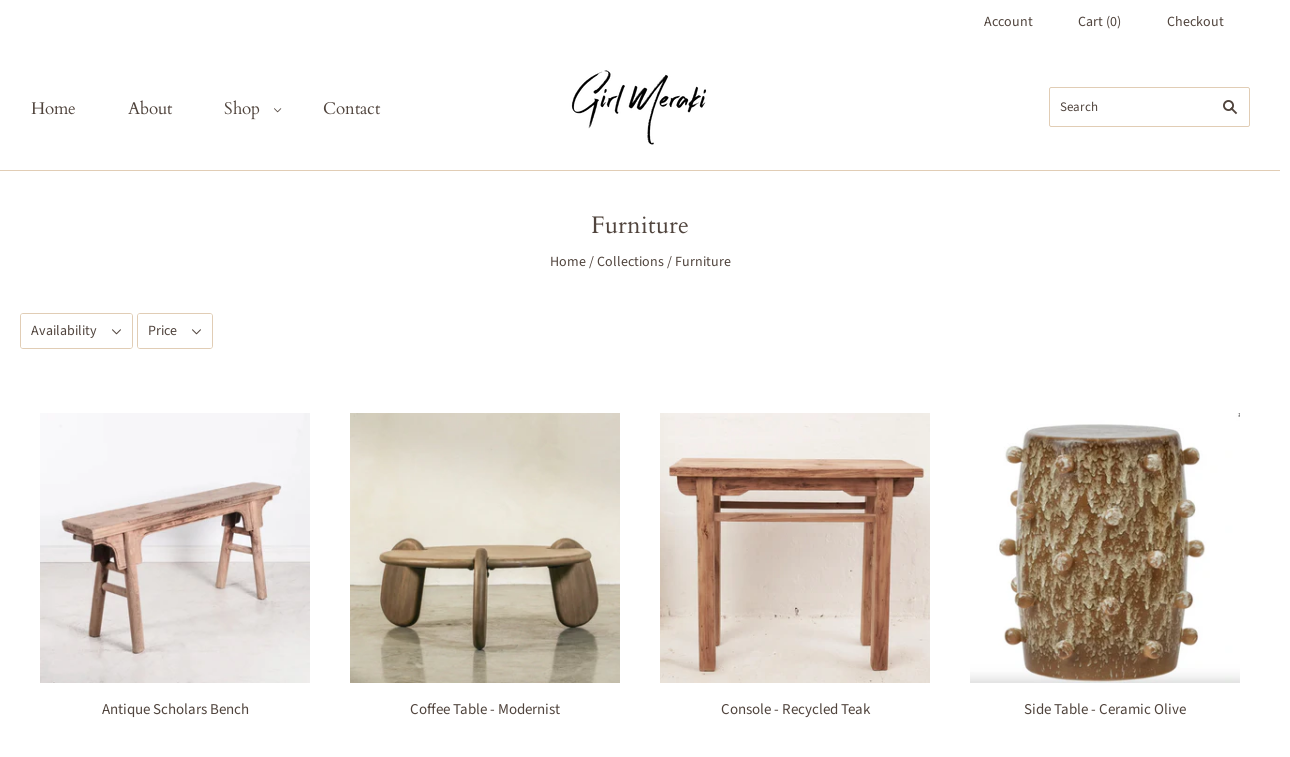

--- FILE ---
content_type: text/html; charset=utf-8
request_url: https://www.girlmeraki.com/collections/furniture
body_size: 17412
content:
<!doctype html>
<html
  class="
    no-js
    loading
  "
  lang="en"
>
<head>
  <script>
    window.Store = window.Store || {};
    window.Store.id = 2985066607;
  </script>
  <meta charset="utf-8">
  <meta http-equiv="X-UA-Compatible" content="IE=edge,chrome=1">

  <!-- Preconnect Domains -->
  <link rel="preconnect" href="https://cdn.shopify.com" crossorigin>
  <link rel="preconnect" href="https://fonts.shopify.com" crossorigin>
  <link rel="preconnect" href="https://monorail-edge.shopifysvc.com">

  <!-- Preload Assets -->
  <link rel="preload" href="//www.girlmeraki.com/cdn/shop/t/6/assets/chiko-icons.woff?v=12666650156901059331670201583" as="font" type="font/woff" crossorigin>
  <link rel="preload" href="//www.girlmeraki.com/cdn/shop/t/6/assets/pxu-social-icons.woff?v=75149173774959108441670201584" as="font" type="font/woff" crossorigin>

  <link rel="preload" href="//www.girlmeraki.com/cdn/shop/t/6/assets/theme.css?v=163950020466511308631759331948" as="style">

  <link rel="preload" href="//www.girlmeraki.com/cdn/shop/t/6/assets/modernizr-2.8.2.min.js?v=38612161053245547031670201583" as="script">

  

  

  <link rel="preload" href="//www.girlmeraki.com/cdn/shop/t/6/assets/grid.js?v=40213498578440781251670201583" as="script">

  <title>
    Furniture

    

    

    
      &#8211; Girl Meraki
    
  </title>

  

  
    <link rel="shortcut icon" href="//www.girlmeraki.com/cdn/shop/files/gm_32x32.png?v=1613737319" type="image/png" />
  

  
    <link rel="canonical" href="https://www.girlmeraki.com/collections/furniture" />
  
  <meta name="viewport" content="width=device-width,initial-scale=1" />

  <script>window.performance && window.performance.mark && window.performance.mark('shopify.content_for_header.start');</script><meta name="google-site-verification" content="dLyaXTO7BPbopJ9Ofh91w5u2fTKp4g8Q0ydRyDgTSXs">
<meta id="shopify-digital-wallet" name="shopify-digital-wallet" content="/2985066607/digital_wallets/dialog">
<meta name="shopify-checkout-api-token" content="28f33543244af57467af168826119f9f">
<meta id="in-context-paypal-metadata" data-shop-id="2985066607" data-venmo-supported="false" data-environment="production" data-locale="en_US" data-paypal-v4="true" data-currency="AUD">
<link rel="alternate" type="application/atom+xml" title="Feed" href="/collections/furniture.atom" />
<link rel="alternate" type="application/json+oembed" href="https://www.girlmeraki.com/collections/furniture.oembed">
<script async="async" src="/checkouts/internal/preloads.js?locale=en-AU"></script>
<link rel="preconnect" href="https://shop.app" crossorigin="anonymous">
<script async="async" src="https://shop.app/checkouts/internal/preloads.js?locale=en-AU&shop_id=2985066607" crossorigin="anonymous"></script>
<script id="apple-pay-shop-capabilities" type="application/json">{"shopId":2985066607,"countryCode":"AU","currencyCode":"AUD","merchantCapabilities":["supports3DS"],"merchantId":"gid:\/\/shopify\/Shop\/2985066607","merchantName":"Girl Meraki","requiredBillingContactFields":["postalAddress","email","phone"],"requiredShippingContactFields":["postalAddress","email","phone"],"shippingType":"shipping","supportedNetworks":["visa","masterCard","amex","jcb"],"total":{"type":"pending","label":"Girl Meraki","amount":"1.00"},"shopifyPaymentsEnabled":true,"supportsSubscriptions":true}</script>
<script id="shopify-features" type="application/json">{"accessToken":"28f33543244af57467af168826119f9f","betas":["rich-media-storefront-analytics"],"domain":"www.girlmeraki.com","predictiveSearch":true,"shopId":2985066607,"locale":"en"}</script>
<script>var Shopify = Shopify || {};
Shopify.shop = "girl-meraki.myshopify.com";
Shopify.locale = "en";
Shopify.currency = {"active":"AUD","rate":"1.0"};
Shopify.country = "AU";
Shopify.theme = {"name":"Grid","id":126553587823,"schema_name":"Grid","schema_version":"5.4.0","theme_store_id":718,"role":"main"};
Shopify.theme.handle = "null";
Shopify.theme.style = {"id":null,"handle":null};
Shopify.cdnHost = "www.girlmeraki.com/cdn";
Shopify.routes = Shopify.routes || {};
Shopify.routes.root = "/";</script>
<script type="module">!function(o){(o.Shopify=o.Shopify||{}).modules=!0}(window);</script>
<script>!function(o){function n(){var o=[];function n(){o.push(Array.prototype.slice.apply(arguments))}return n.q=o,n}var t=o.Shopify=o.Shopify||{};t.loadFeatures=n(),t.autoloadFeatures=n()}(window);</script>
<script>
  window.ShopifyPay = window.ShopifyPay || {};
  window.ShopifyPay.apiHost = "shop.app\/pay";
  window.ShopifyPay.redirectState = null;
</script>
<script id="shop-js-analytics" type="application/json">{"pageType":"collection"}</script>
<script defer="defer" async type="module" src="//www.girlmeraki.com/cdn/shopifycloud/shop-js/modules/v2/client.init-shop-cart-sync_dlpDe4U9.en.esm.js"></script>
<script defer="defer" async type="module" src="//www.girlmeraki.com/cdn/shopifycloud/shop-js/modules/v2/chunk.common_FunKbpTJ.esm.js"></script>
<script type="module">
  await import("//www.girlmeraki.com/cdn/shopifycloud/shop-js/modules/v2/client.init-shop-cart-sync_dlpDe4U9.en.esm.js");
await import("//www.girlmeraki.com/cdn/shopifycloud/shop-js/modules/v2/chunk.common_FunKbpTJ.esm.js");

  window.Shopify.SignInWithShop?.initShopCartSync?.({"fedCMEnabled":true,"windoidEnabled":true});

</script>
<script>
  window.Shopify = window.Shopify || {};
  if (!window.Shopify.featureAssets) window.Shopify.featureAssets = {};
  window.Shopify.featureAssets['shop-js'] = {"shop-cart-sync":["modules/v2/client.shop-cart-sync_DIWHqfTk.en.esm.js","modules/v2/chunk.common_FunKbpTJ.esm.js"],"init-fed-cm":["modules/v2/client.init-fed-cm_CmNkGb1A.en.esm.js","modules/v2/chunk.common_FunKbpTJ.esm.js"],"shop-button":["modules/v2/client.shop-button_Dpfxl9vG.en.esm.js","modules/v2/chunk.common_FunKbpTJ.esm.js"],"init-shop-cart-sync":["modules/v2/client.init-shop-cart-sync_dlpDe4U9.en.esm.js","modules/v2/chunk.common_FunKbpTJ.esm.js"],"init-shop-email-lookup-coordinator":["modules/v2/client.init-shop-email-lookup-coordinator_DUdFDmvK.en.esm.js","modules/v2/chunk.common_FunKbpTJ.esm.js"],"init-windoid":["modules/v2/client.init-windoid_V_O5I0mt.en.esm.js","modules/v2/chunk.common_FunKbpTJ.esm.js"],"pay-button":["modules/v2/client.pay-button_x_P2fRzB.en.esm.js","modules/v2/chunk.common_FunKbpTJ.esm.js"],"shop-toast-manager":["modules/v2/client.shop-toast-manager_p8J9W8kY.en.esm.js","modules/v2/chunk.common_FunKbpTJ.esm.js"],"shop-cash-offers":["modules/v2/client.shop-cash-offers_CtPYbIPM.en.esm.js","modules/v2/chunk.common_FunKbpTJ.esm.js","modules/v2/chunk.modal_n1zSoh3t.esm.js"],"shop-login-button":["modules/v2/client.shop-login-button_C3-NmE42.en.esm.js","modules/v2/chunk.common_FunKbpTJ.esm.js","modules/v2/chunk.modal_n1zSoh3t.esm.js"],"avatar":["modules/v2/client.avatar_BTnouDA3.en.esm.js"],"init-shop-for-new-customer-accounts":["modules/v2/client.init-shop-for-new-customer-accounts_aeWumpsw.en.esm.js","modules/v2/client.shop-login-button_C3-NmE42.en.esm.js","modules/v2/chunk.common_FunKbpTJ.esm.js","modules/v2/chunk.modal_n1zSoh3t.esm.js"],"init-customer-accounts-sign-up":["modules/v2/client.init-customer-accounts-sign-up_CRLhpYdY.en.esm.js","modules/v2/client.shop-login-button_C3-NmE42.en.esm.js","modules/v2/chunk.common_FunKbpTJ.esm.js","modules/v2/chunk.modal_n1zSoh3t.esm.js"],"init-customer-accounts":["modules/v2/client.init-customer-accounts_BkuyBVsz.en.esm.js","modules/v2/client.shop-login-button_C3-NmE42.en.esm.js","modules/v2/chunk.common_FunKbpTJ.esm.js","modules/v2/chunk.modal_n1zSoh3t.esm.js"],"shop-follow-button":["modules/v2/client.shop-follow-button_DDNA7Aw9.en.esm.js","modules/v2/chunk.common_FunKbpTJ.esm.js","modules/v2/chunk.modal_n1zSoh3t.esm.js"],"checkout-modal":["modules/v2/client.checkout-modal_EOl6FxyC.en.esm.js","modules/v2/chunk.common_FunKbpTJ.esm.js","modules/v2/chunk.modal_n1zSoh3t.esm.js"],"lead-capture":["modules/v2/client.lead-capture_LZVhB0lN.en.esm.js","modules/v2/chunk.common_FunKbpTJ.esm.js","modules/v2/chunk.modal_n1zSoh3t.esm.js"],"shop-login":["modules/v2/client.shop-login_D4d_T_FR.en.esm.js","modules/v2/chunk.common_FunKbpTJ.esm.js","modules/v2/chunk.modal_n1zSoh3t.esm.js"],"payment-terms":["modules/v2/client.payment-terms_g-geHK5T.en.esm.js","modules/v2/chunk.common_FunKbpTJ.esm.js","modules/v2/chunk.modal_n1zSoh3t.esm.js"]};
</script>
<script>(function() {
  var isLoaded = false;
  function asyncLoad() {
    if (isLoaded) return;
    isLoaded = true;
    var urls = ["https:\/\/chimpstatic.com\/mcjs-connected\/js\/users\/f2379a7d6879d96aed363f094\/004e781d64c78a8d9be2baa16.js?shop=girl-meraki.myshopify.com"];
    for (var i = 0; i < urls.length; i++) {
      var s = document.createElement('script');
      s.type = 'text/javascript';
      s.async = true;
      s.src = urls[i];
      var x = document.getElementsByTagName('script')[0];
      x.parentNode.insertBefore(s, x);
    }
  };
  if(window.attachEvent) {
    window.attachEvent('onload', asyncLoad);
  } else {
    window.addEventListener('load', asyncLoad, false);
  }
})();</script>
<script id="__st">var __st={"a":2985066607,"offset":39600,"reqid":"898c7cb4-1101-47c2-b57e-32f9089c3fa6-1765793240","pageurl":"www.girlmeraki.com\/collections\/furniture","u":"f910f87bf8ad","p":"collection","rtyp":"collection","rid":77877641327};</script>
<script>window.ShopifyPaypalV4VisibilityTracking = true;</script>
<script id="captcha-bootstrap">!function(){'use strict';const t='contact',e='account',n='new_comment',o=[[t,t],['blogs',n],['comments',n],[t,'customer']],c=[[e,'customer_login'],[e,'guest_login'],[e,'recover_customer_password'],[e,'create_customer']],r=t=>t.map((([t,e])=>`form[action*='/${t}']:not([data-nocaptcha='true']) input[name='form_type'][value='${e}']`)).join(','),a=t=>()=>t?[...document.querySelectorAll(t)].map((t=>t.form)):[];function s(){const t=[...o],e=r(t);return a(e)}const i='password',u='form_key',d=['recaptcha-v3-token','g-recaptcha-response','h-captcha-response',i],f=()=>{try{return window.sessionStorage}catch{return}},m='__shopify_v',_=t=>t.elements[u];function p(t,e,n=!1){try{const o=window.sessionStorage,c=JSON.parse(o.getItem(e)),{data:r}=function(t){const{data:e,action:n}=t;return t[m]||n?{data:e,action:n}:{data:t,action:n}}(c);for(const[e,n]of Object.entries(r))t.elements[e]&&(t.elements[e].value=n);n&&o.removeItem(e)}catch(o){console.error('form repopulation failed',{error:o})}}const l='form_type',E='cptcha';function T(t){t.dataset[E]=!0}const w=window,h=w.document,L='Shopify',v='ce_forms',y='captcha';let A=!1;((t,e)=>{const n=(g='f06e6c50-85a8-45c8-87d0-21a2b65856fe',I='https://cdn.shopify.com/shopifycloud/storefront-forms-hcaptcha/ce_storefront_forms_captcha_hcaptcha.v1.5.2.iife.js',D={infoText:'Protected by hCaptcha',privacyText:'Privacy',termsText:'Terms'},(t,e,n)=>{const o=w[L][v],c=o.bindForm;if(c)return c(t,g,e,D).then(n);var r;o.q.push([[t,g,e,D],n]),r=I,A||(h.body.append(Object.assign(h.createElement('script'),{id:'captcha-provider',async:!0,src:r})),A=!0)});var g,I,D;w[L]=w[L]||{},w[L][v]=w[L][v]||{},w[L][v].q=[],w[L][y]=w[L][y]||{},w[L][y].protect=function(t,e){n(t,void 0,e),T(t)},Object.freeze(w[L][y]),function(t,e,n,w,h,L){const[v,y,A,g]=function(t,e,n){const i=e?o:[],u=t?c:[],d=[...i,...u],f=r(d),m=r(i),_=r(d.filter((([t,e])=>n.includes(e))));return[a(f),a(m),a(_),s()]}(w,h,L),I=t=>{const e=t.target;return e instanceof HTMLFormElement?e:e&&e.form},D=t=>v().includes(t);t.addEventListener('submit',(t=>{const e=I(t);if(!e)return;const n=D(e)&&!e.dataset.hcaptchaBound&&!e.dataset.recaptchaBound,o=_(e),c=g().includes(e)&&(!o||!o.value);(n||c)&&t.preventDefault(),c&&!n&&(function(t){try{if(!f())return;!function(t){const e=f();if(!e)return;const n=_(t);if(!n)return;const o=n.value;o&&e.removeItem(o)}(t);const e=Array.from(Array(32),(()=>Math.random().toString(36)[2])).join('');!function(t,e){_(t)||t.append(Object.assign(document.createElement('input'),{type:'hidden',name:u})),t.elements[u].value=e}(t,e),function(t,e){const n=f();if(!n)return;const o=[...t.querySelectorAll(`input[type='${i}']`)].map((({name:t})=>t)),c=[...d,...o],r={};for(const[a,s]of new FormData(t).entries())c.includes(a)||(r[a]=s);n.setItem(e,JSON.stringify({[m]:1,action:t.action,data:r}))}(t,e)}catch(e){console.error('failed to persist form',e)}}(e),e.submit())}));const S=(t,e)=>{t&&!t.dataset[E]&&(n(t,e.some((e=>e===t))),T(t))};for(const o of['focusin','change'])t.addEventListener(o,(t=>{const e=I(t);D(e)&&S(e,y())}));const B=e.get('form_key'),M=e.get(l),P=B&&M;t.addEventListener('DOMContentLoaded',(()=>{const t=y();if(P)for(const e of t)e.elements[l].value===M&&p(e,B);[...new Set([...A(),...v().filter((t=>'true'===t.dataset.shopifyCaptcha))])].forEach((e=>S(e,t)))}))}(h,new URLSearchParams(w.location.search),n,t,e,['guest_login'])})(!0,!0)}();</script>
<script integrity="sha256-52AcMU7V7pcBOXWImdc/TAGTFKeNjmkeM1Pvks/DTgc=" data-source-attribution="shopify.loadfeatures" defer="defer" src="//www.girlmeraki.com/cdn/shopifycloud/storefront/assets/storefront/load_feature-81c60534.js" crossorigin="anonymous"></script>
<script crossorigin="anonymous" defer="defer" src="//www.girlmeraki.com/cdn/shopifycloud/storefront/assets/shopify_pay/storefront-65b4c6d7.js?v=20250812"></script>
<script data-source-attribution="shopify.dynamic_checkout.dynamic.init">var Shopify=Shopify||{};Shopify.PaymentButton=Shopify.PaymentButton||{isStorefrontPortableWallets:!0,init:function(){window.Shopify.PaymentButton.init=function(){};var t=document.createElement("script");t.src="https://www.girlmeraki.com/cdn/shopifycloud/portable-wallets/latest/portable-wallets.en.js",t.type="module",document.head.appendChild(t)}};
</script>
<script data-source-attribution="shopify.dynamic_checkout.buyer_consent">
  function portableWalletsHideBuyerConsent(e){var t=document.getElementById("shopify-buyer-consent"),n=document.getElementById("shopify-subscription-policy-button");t&&n&&(t.classList.add("hidden"),t.setAttribute("aria-hidden","true"),n.removeEventListener("click",e))}function portableWalletsShowBuyerConsent(e){var t=document.getElementById("shopify-buyer-consent"),n=document.getElementById("shopify-subscription-policy-button");t&&n&&(t.classList.remove("hidden"),t.removeAttribute("aria-hidden"),n.addEventListener("click",e))}window.Shopify?.PaymentButton&&(window.Shopify.PaymentButton.hideBuyerConsent=portableWalletsHideBuyerConsent,window.Shopify.PaymentButton.showBuyerConsent=portableWalletsShowBuyerConsent);
</script>
<script data-source-attribution="shopify.dynamic_checkout.cart.bootstrap">document.addEventListener("DOMContentLoaded",(function(){function t(){return document.querySelector("shopify-accelerated-checkout-cart, shopify-accelerated-checkout")}if(t())Shopify.PaymentButton.init();else{new MutationObserver((function(e,n){t()&&(Shopify.PaymentButton.init(),n.disconnect())})).observe(document.body,{childList:!0,subtree:!0})}}));
</script>
<link id="shopify-accelerated-checkout-styles" rel="stylesheet" media="screen" href="https://www.girlmeraki.com/cdn/shopifycloud/portable-wallets/latest/accelerated-checkout-backwards-compat.css" crossorigin="anonymous">
<style id="shopify-accelerated-checkout-cart">
        #shopify-buyer-consent {
  margin-top: 1em;
  display: inline-block;
  width: 100%;
}

#shopify-buyer-consent.hidden {
  display: none;
}

#shopify-subscription-policy-button {
  background: none;
  border: none;
  padding: 0;
  text-decoration: underline;
  font-size: inherit;
  cursor: pointer;
}

#shopify-subscription-policy-button::before {
  box-shadow: none;
}

      </style>

<script>window.performance && window.performance.mark && window.performance.mark('shopify.content_for_header.end');</script>

  
  















<meta property="og:site_name" content="Girl Meraki">
<meta property="og:url" content="https://www.girlmeraki.com/collections/furniture">
<meta property="og:title" content="Furniture">
<meta property="og:type" content="website">
<meta property="og:description" content="Girl Meraki">




    
    
    

    
    
    <meta
      property="og:image"
      content="https://www.girlmeraki.com/cdn/shop/files/gm_1204x630.png?v=1613737319"
    />
    <meta
      property="og:image:secure_url"
      content="https://www.girlmeraki.com/cdn/shop/files/gm_1204x630.png?v=1613737319"
    />
    <meta property="og:image:width" content="1204" />
    <meta property="og:image:height" content="630" />
    
    
    <meta property="og:image:alt" content="Social media image" />
  
















<meta name="twitter:title" content="Furniture">
<meta name="twitter:description" content="Girl Meraki">


    
    
    
      
      
      <meta name="twitter:card" content="summary_large_image">
    
    
    <meta
      property="twitter:image"
      content="https://www.girlmeraki.com/cdn/shop/files/gm_1200x600_crop_center.png?v=1613737319"
    />
    <meta property="twitter:image:width" content="1200" />
    <meta property="twitter:image:height" content="600" />
    
    
    <meta property="twitter:image:alt" content="Social media image" />
  



  <!-- Theme CSS -->
  <link rel="stylesheet" href="//www.girlmeraki.com/cdn/shop/t/6/assets/theme.css?v=163950020466511308631759331948">
  

  <!-- Theme object -->
  
  <script>
    var Theme = {};
    Theme.version = "5.4.0";
    Theme.name = 'Grid';
  
    Theme.currency = "AUD";
    Theme.moneyFormat = "${{amount}}";
  
    Theme.pleaseSelectText = "Please Select";
  
    Theme.addToCartSuccess = "**product** has been successfully added to your **cart_link**. Feel free to **continue_link** or **checkout_link**.";
  
    
  
    Theme.shippingCalculator = true;
    Theme.shippingButton = "Calculate shipping";
    Theme.shippingDisabled = "Calculating...";
  
    
  
    Theme.shippingCalcErrorMessage = "Error: zip / postal code --error_message--";
    Theme.shippingCalcMultiRates = "There are --number_of_rates-- shipping rates available for --address--, starting at --rate--.";
    Theme.shippingCalcOneRate = "There is one shipping rate available for --address--.";
    Theme.shippingCalcNoRates = "We do not ship to this destination.";
    Theme.shippingCalcRateValues = "--rate_title-- at --rate--";
  
    Theme.routes = {
      "root_url": "/",
      "account_url": "/account",
      "account_login_url": "/account/login",
      "account_logout_url": "/account/logout",
      "account_register_url": "/account/register",
      "account_addresses_url": "/account/addresses",
      "collections_url": "/collections",
      "all_products_collection_url": "/collections/all",
      "search_url": "/search",
      "cart_url": "/cart",
      "cart_add_url": "/cart/add",
      "cart_change_url": "/cart/change",
      "cart_clear_url": "/cart/clear",
      "product_recommendations_url": "/recommendations/products",
    };
  </script>
  

<link href="https://monorail-edge.shopifysvc.com" rel="dns-prefetch">
<script>(function(){if ("sendBeacon" in navigator && "performance" in window) {try {var session_token_from_headers = performance.getEntriesByType('navigation')[0].serverTiming.find(x => x.name == '_s').description;} catch {var session_token_from_headers = undefined;}var session_cookie_matches = document.cookie.match(/_shopify_s=([^;]*)/);var session_token_from_cookie = session_cookie_matches && session_cookie_matches.length === 2 ? session_cookie_matches[1] : "";var session_token = session_token_from_headers || session_token_from_cookie || "";function handle_abandonment_event(e) {var entries = performance.getEntries().filter(function(entry) {return /monorail-edge.shopifysvc.com/.test(entry.name);});if (!window.abandonment_tracked && entries.length === 0) {window.abandonment_tracked = true;var currentMs = Date.now();var navigation_start = performance.timing.navigationStart;var payload = {shop_id: 2985066607,url: window.location.href,navigation_start,duration: currentMs - navigation_start,session_token,page_type: "collection"};window.navigator.sendBeacon("https://monorail-edge.shopifysvc.com/v1/produce", JSON.stringify({schema_id: "online_store_buyer_site_abandonment/1.1",payload: payload,metadata: {event_created_at_ms: currentMs,event_sent_at_ms: currentMs}}));}}window.addEventListener('pagehide', handle_abandonment_event);}}());</script>
<script id="web-pixels-manager-setup">(function e(e,d,r,n,o){if(void 0===o&&(o={}),!Boolean(null===(a=null===(i=window.Shopify)||void 0===i?void 0:i.analytics)||void 0===a?void 0:a.replayQueue)){var i,a;window.Shopify=window.Shopify||{};var t=window.Shopify;t.analytics=t.analytics||{};var s=t.analytics;s.replayQueue=[],s.publish=function(e,d,r){return s.replayQueue.push([e,d,r]),!0};try{self.performance.mark("wpm:start")}catch(e){}var l=function(){var e={modern:/Edge?\/(1{2}[4-9]|1[2-9]\d|[2-9]\d{2}|\d{4,})\.\d+(\.\d+|)|Firefox\/(1{2}[4-9]|1[2-9]\d|[2-9]\d{2}|\d{4,})\.\d+(\.\d+|)|Chrom(ium|e)\/(9{2}|\d{3,})\.\d+(\.\d+|)|(Maci|X1{2}).+ Version\/(15\.\d+|(1[6-9]|[2-9]\d|\d{3,})\.\d+)([,.]\d+|)( \(\w+\)|)( Mobile\/\w+|) Safari\/|Chrome.+OPR\/(9{2}|\d{3,})\.\d+\.\d+|(CPU[ +]OS|iPhone[ +]OS|CPU[ +]iPhone|CPU IPhone OS|CPU iPad OS)[ +]+(15[._]\d+|(1[6-9]|[2-9]\d|\d{3,})[._]\d+)([._]\d+|)|Android:?[ /-](13[3-9]|1[4-9]\d|[2-9]\d{2}|\d{4,})(\.\d+|)(\.\d+|)|Android.+Firefox\/(13[5-9]|1[4-9]\d|[2-9]\d{2}|\d{4,})\.\d+(\.\d+|)|Android.+Chrom(ium|e)\/(13[3-9]|1[4-9]\d|[2-9]\d{2}|\d{4,})\.\d+(\.\d+|)|SamsungBrowser\/([2-9]\d|\d{3,})\.\d+/,legacy:/Edge?\/(1[6-9]|[2-9]\d|\d{3,})\.\d+(\.\d+|)|Firefox\/(5[4-9]|[6-9]\d|\d{3,})\.\d+(\.\d+|)|Chrom(ium|e)\/(5[1-9]|[6-9]\d|\d{3,})\.\d+(\.\d+|)([\d.]+$|.*Safari\/(?![\d.]+ Edge\/[\d.]+$))|(Maci|X1{2}).+ Version\/(10\.\d+|(1[1-9]|[2-9]\d|\d{3,})\.\d+)([,.]\d+|)( \(\w+\)|)( Mobile\/\w+|) Safari\/|Chrome.+OPR\/(3[89]|[4-9]\d|\d{3,})\.\d+\.\d+|(CPU[ +]OS|iPhone[ +]OS|CPU[ +]iPhone|CPU IPhone OS|CPU iPad OS)[ +]+(10[._]\d+|(1[1-9]|[2-9]\d|\d{3,})[._]\d+)([._]\d+|)|Android:?[ /-](13[3-9]|1[4-9]\d|[2-9]\d{2}|\d{4,})(\.\d+|)(\.\d+|)|Mobile Safari.+OPR\/([89]\d|\d{3,})\.\d+\.\d+|Android.+Firefox\/(13[5-9]|1[4-9]\d|[2-9]\d{2}|\d{4,})\.\d+(\.\d+|)|Android.+Chrom(ium|e)\/(13[3-9]|1[4-9]\d|[2-9]\d{2}|\d{4,})\.\d+(\.\d+|)|Android.+(UC? ?Browser|UCWEB|U3)[ /]?(15\.([5-9]|\d{2,})|(1[6-9]|[2-9]\d|\d{3,})\.\d+)\.\d+|SamsungBrowser\/(5\.\d+|([6-9]|\d{2,})\.\d+)|Android.+MQ{2}Browser\/(14(\.(9|\d{2,})|)|(1[5-9]|[2-9]\d|\d{3,})(\.\d+|))(\.\d+|)|K[Aa][Ii]OS\/(3\.\d+|([4-9]|\d{2,})\.\d+)(\.\d+|)/},d=e.modern,r=e.legacy,n=navigator.userAgent;return n.match(d)?"modern":n.match(r)?"legacy":"unknown"}(),u="modern"===l?"modern":"legacy",c=(null!=n?n:{modern:"",legacy:""})[u],f=function(e){return[e.baseUrl,"/wpm","/b",e.hashVersion,"modern"===e.buildTarget?"m":"l",".js"].join("")}({baseUrl:d,hashVersion:r,buildTarget:u}),m=function(e){var d=e.version,r=e.bundleTarget,n=e.surface,o=e.pageUrl,i=e.monorailEndpoint;return{emit:function(e){var a=e.status,t=e.errorMsg,s=(new Date).getTime(),l=JSON.stringify({metadata:{event_sent_at_ms:s},events:[{schema_id:"web_pixels_manager_load/3.1",payload:{version:d,bundle_target:r,page_url:o,status:a,surface:n,error_msg:t},metadata:{event_created_at_ms:s}}]});if(!i)return console&&console.warn&&console.warn("[Web Pixels Manager] No Monorail endpoint provided, skipping logging."),!1;try{return self.navigator.sendBeacon.bind(self.navigator)(i,l)}catch(e){}var u=new XMLHttpRequest;try{return u.open("POST",i,!0),u.setRequestHeader("Content-Type","text/plain"),u.send(l),!0}catch(e){return console&&console.warn&&console.warn("[Web Pixels Manager] Got an unhandled error while logging to Monorail."),!1}}}}({version:r,bundleTarget:l,surface:e.surface,pageUrl:self.location.href,monorailEndpoint:e.monorailEndpoint});try{o.browserTarget=l,function(e){var d=e.src,r=e.async,n=void 0===r||r,o=e.onload,i=e.onerror,a=e.sri,t=e.scriptDataAttributes,s=void 0===t?{}:t,l=document.createElement("script"),u=document.querySelector("head"),c=document.querySelector("body");if(l.async=n,l.src=d,a&&(l.integrity=a,l.crossOrigin="anonymous"),s)for(var f in s)if(Object.prototype.hasOwnProperty.call(s,f))try{l.dataset[f]=s[f]}catch(e){}if(o&&l.addEventListener("load",o),i&&l.addEventListener("error",i),u)u.appendChild(l);else{if(!c)throw new Error("Did not find a head or body element to append the script");c.appendChild(l)}}({src:f,async:!0,onload:function(){if(!function(){var e,d;return Boolean(null===(d=null===(e=window.Shopify)||void 0===e?void 0:e.analytics)||void 0===d?void 0:d.initialized)}()){var d=window.webPixelsManager.init(e)||void 0;if(d){var r=window.Shopify.analytics;r.replayQueue.forEach((function(e){var r=e[0],n=e[1],o=e[2];d.publishCustomEvent(r,n,o)})),r.replayQueue=[],r.publish=d.publishCustomEvent,r.visitor=d.visitor,r.initialized=!0}}},onerror:function(){return m.emit({status:"failed",errorMsg:"".concat(f," has failed to load")})},sri:function(e){var d=/^sha384-[A-Za-z0-9+/=]+$/;return"string"==typeof e&&d.test(e)}(c)?c:"",scriptDataAttributes:o}),m.emit({status:"loading"})}catch(e){m.emit({status:"failed",errorMsg:(null==e?void 0:e.message)||"Unknown error"})}}})({shopId: 2985066607,storefrontBaseUrl: "https://www.girlmeraki.com",extensionsBaseUrl: "https://extensions.shopifycdn.com/cdn/shopifycloud/web-pixels-manager",monorailEndpoint: "https://monorail-edge.shopifysvc.com/unstable/produce_batch",surface: "storefront-renderer",enabledBetaFlags: ["2dca8a86"],webPixelsConfigList: [{"id":"57540719","eventPayloadVersion":"v1","runtimeContext":"LAX","scriptVersion":"1","type":"CUSTOM","privacyPurposes":["ANALYTICS"],"name":"Google Analytics tag (migrated)"},{"id":"shopify-app-pixel","configuration":"{}","eventPayloadVersion":"v1","runtimeContext":"STRICT","scriptVersion":"0450","apiClientId":"shopify-pixel","type":"APP","privacyPurposes":["ANALYTICS","MARKETING"]},{"id":"shopify-custom-pixel","eventPayloadVersion":"v1","runtimeContext":"LAX","scriptVersion":"0450","apiClientId":"shopify-pixel","type":"CUSTOM","privacyPurposes":["ANALYTICS","MARKETING"]}],isMerchantRequest: false,initData: {"shop":{"name":"Girl Meraki","paymentSettings":{"currencyCode":"AUD"},"myshopifyDomain":"girl-meraki.myshopify.com","countryCode":"AU","storefrontUrl":"https:\/\/www.girlmeraki.com"},"customer":null,"cart":null,"checkout":null,"productVariants":[],"purchasingCompany":null},},"https://www.girlmeraki.com/cdn","ae1676cfwd2530674p4253c800m34e853cb",{"modern":"","legacy":""},{"shopId":"2985066607","storefrontBaseUrl":"https:\/\/www.girlmeraki.com","extensionBaseUrl":"https:\/\/extensions.shopifycdn.com\/cdn\/shopifycloud\/web-pixels-manager","surface":"storefront-renderer","enabledBetaFlags":"[\"2dca8a86\"]","isMerchantRequest":"false","hashVersion":"ae1676cfwd2530674p4253c800m34e853cb","publish":"custom","events":"[[\"page_viewed\",{}],[\"collection_viewed\",{\"collection\":{\"id\":\"77877641327\",\"title\":\"Furniture\",\"productVariants\":[{\"price\":{\"amount\":395.0,\"currencyCode\":\"AUD\"},\"product\":{\"title\":\"Antique Scholars Bench\",\"vendor\":\"Girl Meraki\",\"id\":\"7919395078255\",\"untranslatedTitle\":\"Antique Scholars Bench\",\"url\":\"\/products\/antique-scholars-bench\",\"type\":\"\"},\"id\":\"43782701318255\",\"image\":{\"src\":\"\/\/www.girlmeraki.com\/cdn\/shop\/files\/square-image-42.jpg?v=1761875366\"},\"sku\":null,\"title\":\"Default Title\",\"untranslatedTitle\":\"Default Title\"},{\"price\":{\"amount\":1295.0,\"currencyCode\":\"AUD\"},\"product\":{\"title\":\"Coffee Table - Modernist\",\"vendor\":\"Girl Meraki\",\"id\":\"7917456195695\",\"untranslatedTitle\":\"Coffee Table - Modernist\",\"url\":\"\/products\/coffee-table-modernist\",\"type\":\"\"},\"id\":\"43772469706863\",\"image\":{\"src\":\"\/\/www.girlmeraki.com\/cdn\/shop\/files\/square-image-24.jpg?v=1761713422\"},\"sku\":null,\"title\":\"Default Title\",\"untranslatedTitle\":\"Default Title\"},{\"price\":{\"amount\":890.0,\"currencyCode\":\"AUD\"},\"product\":{\"title\":\"Console - Recycled Teak\",\"vendor\":\"Girl Meraki\",\"id\":\"7695632072815\",\"untranslatedTitle\":\"Console - Recycled Teak\",\"url\":\"\/products\/console-recycled-teak\",\"type\":\"\"},\"id\":\"42683607154799\",\"image\":{\"src\":\"\/\/www.girlmeraki.com\/cdn\/shop\/files\/Cropped_Image-51_93f044dc-4e29-4f6c-bd1c-257d7fb2d965.png?v=1732679978\"},\"sku\":null,\"title\":\"Default Title\",\"untranslatedTitle\":\"Default Title\"},{\"price\":{\"amount\":299.0,\"currencyCode\":\"AUD\"},\"product\":{\"title\":\"Side Table - Ceramic Olive\",\"vendor\":\"Girl Meraki\",\"id\":\"7804091760751\",\"untranslatedTitle\":\"Side Table - Ceramic Olive\",\"url\":\"\/products\/side-table-ceramic-olive-brown\",\"type\":\"\"},\"id\":\"43042674409583\",\"image\":{\"src\":\"\/\/www.girlmeraki.com\/cdn\/shop\/files\/Cropped_Image-62.png?v=1749693657\"},\"sku\":null,\"title\":\"Default Title\",\"untranslatedTitle\":\"Default Title\"},{\"price\":{\"amount\":299.0,\"currencyCode\":\"AUD\"},\"product\":{\"title\":\"Side Table - Ivory Ceramic\",\"vendor\":\"Girl Meraki\",\"id\":\"7956714127471\",\"untranslatedTitle\":\"Side Table - Ivory Ceramic\",\"url\":\"\/products\/side-table-ivory-ceramic\",\"type\":\"\"},\"id\":\"43902397612143\",\"image\":{\"src\":\"\/\/www.girlmeraki.com\/cdn\/shop\/files\/square-image-127.jpg?v=1764651269\"},\"sku\":null,\"title\":\"Default Title\",\"untranslatedTitle\":\"Default Title\"},{\"price\":{\"amount\":249.0,\"currencyCode\":\"AUD\"},\"product\":{\"title\":\"Side Table - Round Rattan\",\"vendor\":\"Girl Meraki\",\"id\":\"7087100264559\",\"untranslatedTitle\":\"Side Table - Round Rattan\",\"url\":\"\/products\/stool-round-vintage-elm-1\",\"type\":\"\"},\"id\":\"41034693574767\",\"image\":{\"src\":\"\/\/www.girlmeraki.com\/cdn\/shop\/files\/Cropped_Image-122.png?v=1705539136\"},\"sku\":null,\"title\":\"Default Title\",\"untranslatedTitle\":\"Default Title\"},{\"price\":{\"amount\":209.0,\"currencyCode\":\"AUD\"},\"product\":{\"title\":\"Side Table - Seafoam Ceramic\",\"vendor\":\"Girl Meraki\",\"id\":\"7956714586223\",\"untranslatedTitle\":\"Side Table - Seafoam Ceramic\",\"url\":\"\/products\/side-table-seafoam-ceramic\",\"type\":\"\"},\"id\":\"43902399217775\",\"image\":{\"src\":\"\/\/www.girlmeraki.com\/cdn\/shop\/files\/square-image-128.jpg?v=1764651404\"},\"sku\":null,\"title\":\"Default Title\",\"untranslatedTitle\":\"Default Title\"},{\"price\":{\"amount\":4339.0,\"currencyCode\":\"AUD\"},\"product\":{\"title\":\"Sideboard - Ares\",\"vendor\":\"Girl Meraki\",\"id\":\"7202969419887\",\"untranslatedTitle\":\"Sideboard - Ares\",\"url\":\"\/products\/sideboard-ares\",\"type\":\"\"},\"id\":\"41290164633711\",\"image\":{\"src\":\"\/\/www.girlmeraki.com\/cdn\/shop\/files\/Cropped_Image-83.png?v=1702958241\"},\"sku\":null,\"title\":\"Default Title\",\"untranslatedTitle\":\"Default Title\"},{\"price\":{\"amount\":229.0,\"currencyCode\":\"AUD\"},\"product\":{\"title\":\"Stool - Karino\",\"vendor\":\"Girl Meraki\",\"id\":\"7735217553519\",\"untranslatedTitle\":\"Stool - Karino\",\"url\":\"\/products\/stool-karino\",\"type\":\"\"},\"id\":\"42808151834735\",\"image\":{\"src\":\"\/\/www.girlmeraki.com\/cdn\/shop\/files\/Cropped_Image_a2deee9f-3492-4aeb-847f-4f40d0d4f4ec.png?v=1738722240\"},\"sku\":null,\"title\":\"Default Title\",\"untranslatedTitle\":\"Default Title\"}]}}]]"});</script><script>
  window.ShopifyAnalytics = window.ShopifyAnalytics || {};
  window.ShopifyAnalytics.meta = window.ShopifyAnalytics.meta || {};
  window.ShopifyAnalytics.meta.currency = 'AUD';
  var meta = {"products":[{"id":7919395078255,"gid":"gid:\/\/shopify\/Product\/7919395078255","vendor":"Girl Meraki","type":"","variants":[{"id":43782701318255,"price":39500,"name":"Antique Scholars Bench","public_title":null,"sku":null}],"remote":false},{"id":7917456195695,"gid":"gid:\/\/shopify\/Product\/7917456195695","vendor":"Girl Meraki","type":"","variants":[{"id":43772469706863,"price":129500,"name":"Coffee Table - Modernist","public_title":null,"sku":null}],"remote":false},{"id":7695632072815,"gid":"gid:\/\/shopify\/Product\/7695632072815","vendor":"Girl Meraki","type":"","variants":[{"id":42683607154799,"price":89000,"name":"Console - Recycled Teak","public_title":null,"sku":null}],"remote":false},{"id":7804091760751,"gid":"gid:\/\/shopify\/Product\/7804091760751","vendor":"Girl Meraki","type":"","variants":[{"id":43042674409583,"price":29900,"name":"Side Table - Ceramic Olive","public_title":null,"sku":null}],"remote":false},{"id":7956714127471,"gid":"gid:\/\/shopify\/Product\/7956714127471","vendor":"Girl Meraki","type":"","variants":[{"id":43902397612143,"price":29900,"name":"Side Table - Ivory Ceramic","public_title":null,"sku":null}],"remote":false},{"id":7087100264559,"gid":"gid:\/\/shopify\/Product\/7087100264559","vendor":"Girl Meraki","type":"","variants":[{"id":41034693574767,"price":24900,"name":"Side Table - Round Rattan","public_title":null,"sku":null}],"remote":false},{"id":7956714586223,"gid":"gid:\/\/shopify\/Product\/7956714586223","vendor":"Girl Meraki","type":"","variants":[{"id":43902399217775,"price":20900,"name":"Side Table - Seafoam Ceramic","public_title":null,"sku":null}],"remote":false},{"id":7202969419887,"gid":"gid:\/\/shopify\/Product\/7202969419887","vendor":"Girl Meraki","type":"","variants":[{"id":41290164633711,"price":433900,"name":"Sideboard - Ares","public_title":null,"sku":null}],"remote":false},{"id":7735217553519,"gid":"gid:\/\/shopify\/Product\/7735217553519","vendor":"Girl Meraki","type":"","variants":[{"id":42808151834735,"price":22900,"name":"Stool - Karino","public_title":null,"sku":null}],"remote":false}],"page":{"pageType":"collection","resourceType":"collection","resourceId":77877641327}};
  for (var attr in meta) {
    window.ShopifyAnalytics.meta[attr] = meta[attr];
  }
</script>
<script class="analytics">
  (function () {
    var customDocumentWrite = function(content) {
      var jquery = null;

      if (window.jQuery) {
        jquery = window.jQuery;
      } else if (window.Checkout && window.Checkout.$) {
        jquery = window.Checkout.$;
      }

      if (jquery) {
        jquery('body').append(content);
      }
    };

    var hasLoggedConversion = function(token) {
      if (token) {
        return document.cookie.indexOf('loggedConversion=' + token) !== -1;
      }
      return false;
    }

    var setCookieIfConversion = function(token) {
      if (token) {
        var twoMonthsFromNow = new Date(Date.now());
        twoMonthsFromNow.setMonth(twoMonthsFromNow.getMonth() + 2);

        document.cookie = 'loggedConversion=' + token + '; expires=' + twoMonthsFromNow;
      }
    }

    var trekkie = window.ShopifyAnalytics.lib = window.trekkie = window.trekkie || [];
    if (trekkie.integrations) {
      return;
    }
    trekkie.methods = [
      'identify',
      'page',
      'ready',
      'track',
      'trackForm',
      'trackLink'
    ];
    trekkie.factory = function(method) {
      return function() {
        var args = Array.prototype.slice.call(arguments);
        args.unshift(method);
        trekkie.push(args);
        return trekkie;
      };
    };
    for (var i = 0; i < trekkie.methods.length; i++) {
      var key = trekkie.methods[i];
      trekkie[key] = trekkie.factory(key);
    }
    trekkie.load = function(config) {
      trekkie.config = config || {};
      trekkie.config.initialDocumentCookie = document.cookie;
      var first = document.getElementsByTagName('script')[0];
      var script = document.createElement('script');
      script.type = 'text/javascript';
      script.onerror = function(e) {
        var scriptFallback = document.createElement('script');
        scriptFallback.type = 'text/javascript';
        scriptFallback.onerror = function(error) {
                var Monorail = {
      produce: function produce(monorailDomain, schemaId, payload) {
        var currentMs = new Date().getTime();
        var event = {
          schema_id: schemaId,
          payload: payload,
          metadata: {
            event_created_at_ms: currentMs,
            event_sent_at_ms: currentMs
          }
        };
        return Monorail.sendRequest("https://" + monorailDomain + "/v1/produce", JSON.stringify(event));
      },
      sendRequest: function sendRequest(endpointUrl, payload) {
        // Try the sendBeacon API
        if (window && window.navigator && typeof window.navigator.sendBeacon === 'function' && typeof window.Blob === 'function' && !Monorail.isIos12()) {
          var blobData = new window.Blob([payload], {
            type: 'text/plain'
          });

          if (window.navigator.sendBeacon(endpointUrl, blobData)) {
            return true;
          } // sendBeacon was not successful

        } // XHR beacon

        var xhr = new XMLHttpRequest();

        try {
          xhr.open('POST', endpointUrl);
          xhr.setRequestHeader('Content-Type', 'text/plain');
          xhr.send(payload);
        } catch (e) {
          console.log(e);
        }

        return false;
      },
      isIos12: function isIos12() {
        return window.navigator.userAgent.lastIndexOf('iPhone; CPU iPhone OS 12_') !== -1 || window.navigator.userAgent.lastIndexOf('iPad; CPU OS 12_') !== -1;
      }
    };
    Monorail.produce('monorail-edge.shopifysvc.com',
      'trekkie_storefront_load_errors/1.1',
      {shop_id: 2985066607,
      theme_id: 126553587823,
      app_name: "storefront",
      context_url: window.location.href,
      source_url: "//www.girlmeraki.com/cdn/s/trekkie.storefront.1a0636ab3186d698599065cb6ce9903ebacdd71a.min.js"});

        };
        scriptFallback.async = true;
        scriptFallback.src = '//www.girlmeraki.com/cdn/s/trekkie.storefront.1a0636ab3186d698599065cb6ce9903ebacdd71a.min.js';
        first.parentNode.insertBefore(scriptFallback, first);
      };
      script.async = true;
      script.src = '//www.girlmeraki.com/cdn/s/trekkie.storefront.1a0636ab3186d698599065cb6ce9903ebacdd71a.min.js';
      first.parentNode.insertBefore(script, first);
    };
    trekkie.load(
      {"Trekkie":{"appName":"storefront","development":false,"defaultAttributes":{"shopId":2985066607,"isMerchantRequest":null,"themeId":126553587823,"themeCityHash":"7711030429007227896","contentLanguage":"en","currency":"AUD","eventMetadataId":"819ba454-57b4-4e74-b8b8-83687d72a254"},"isServerSideCookieWritingEnabled":true,"monorailRegion":"shop_domain"},"Session Attribution":{},"S2S":{"facebookCapiEnabled":true,"source":"trekkie-storefront-renderer","apiClientId":580111}}
    );

    var loaded = false;
    trekkie.ready(function() {
      if (loaded) return;
      loaded = true;

      window.ShopifyAnalytics.lib = window.trekkie;

      var originalDocumentWrite = document.write;
      document.write = customDocumentWrite;
      try { window.ShopifyAnalytics.merchantGoogleAnalytics.call(this); } catch(error) {};
      document.write = originalDocumentWrite;

      window.ShopifyAnalytics.lib.page(null,{"pageType":"collection","resourceType":"collection","resourceId":77877641327,"shopifyEmitted":true});

      var match = window.location.pathname.match(/checkouts\/(.+)\/(thank_you|post_purchase)/)
      var token = match? match[1]: undefined;
      if (!hasLoggedConversion(token)) {
        setCookieIfConversion(token);
        window.ShopifyAnalytics.lib.track("Viewed Product Category",{"currency":"AUD","category":"Collection: furniture","collectionName":"furniture","collectionId":77877641327,"nonInteraction":true},undefined,undefined,{"shopifyEmitted":true});
      }
    });


        var eventsListenerScript = document.createElement('script');
        eventsListenerScript.async = true;
        eventsListenerScript.src = "//www.girlmeraki.com/cdn/shopifycloud/storefront/assets/shop_events_listener-3da45d37.js";
        document.getElementsByTagName('head')[0].appendChild(eventsListenerScript);

})();</script>
  <script>
  if (!window.ga || (window.ga && typeof window.ga !== 'function')) {
    window.ga = function ga() {
      (window.ga.q = window.ga.q || []).push(arguments);
      if (window.Shopify && window.Shopify.analytics && typeof window.Shopify.analytics.publish === 'function') {
        window.Shopify.analytics.publish("ga_stub_called", {}, {sendTo: "google_osp_migration"});
      }
      console.error("Shopify's Google Analytics stub called with:", Array.from(arguments), "\nSee https://help.shopify.com/manual/promoting-marketing/pixels/pixel-migration#google for more information.");
    };
    if (window.Shopify && window.Shopify.analytics && typeof window.Shopify.analytics.publish === 'function') {
      window.Shopify.analytics.publish("ga_stub_initialized", {}, {sendTo: "google_osp_migration"});
    }
  }
</script>
<script
  defer
  src="https://www.girlmeraki.com/cdn/shopifycloud/perf-kit/shopify-perf-kit-2.1.2.min.js"
  data-application="storefront-renderer"
  data-shop-id="2985066607"
  data-render-region="gcp-us-central1"
  data-page-type="collection"
  data-theme-instance-id="126553587823"
  data-theme-name="Grid"
  data-theme-version="5.4.0"
  data-monorail-region="shop_domain"
  data-resource-timing-sampling-rate="10"
  data-shs="true"
  data-shs-beacon="true"
  data-shs-export-with-fetch="true"
  data-shs-logs-sample-rate="1"
  data-shs-beacon-endpoint="https://www.girlmeraki.com/api/collect"
></script>
</head>

<body
  class="
    template-collection
    template-suffix-

    
  "
>
  <div style="--background-color: #ffffff">
    


  </div>

  <script
  type="application/json"
  data-product-success-labels
>
  {
    "cartLink": "cart",
    "continueLink": "continue shopping",
    "checkoutLink": "check out",
    "cartHeaderText": "Cart",
    "cartQuantityText": "Qty",
    "cartPlaceholderImg": "\/\/www.girlmeraki.com\/cdn\/shop\/t\/6\/assets\/no-image.svg?v=118457862165745330321670201584"
  }
</script>



<section
  class="quickshop"
  data-quickshop
>
  <div class="quickshop-content" data-quickshop-content>
    <button class="quickshop-close" data-quickshop-close>
      <img src="//www.girlmeraki.com/cdn/shop/t/6/assets/close-icon.svg?v=10995484173163861811670201583">
    </button>

    <div class="quickshop-product" data-quickshop-product-inject></div>
  </div>

  <span class="spinner quickshop-spinner">
    <span></span>
    <span></span>
    <span></span>
  </span>
</section>


  <div id="shopify-section-pxs-announcement-bar" class="shopify-section"><script
  type="application/json"
  data-section-type="pxs-announcement-bar"
  data-section-id="pxs-announcement-bar"
></script>












  </div>

  
  <svg
    class="icon-star-reference"
    aria-hidden="true"
    focusable="false"
    role="presentation"
    xmlns="http://www.w3.org/2000/svg" width="20" height="20" viewBox="3 3 17 17" fill="none"
  >
    <symbol id="icon-star">
      <rect class="icon-star-background" width="20" height="20" fill="currentColor"/>
      <path d="M10 3L12.163 7.60778L17 8.35121L13.5 11.9359L14.326 17L10 14.6078L5.674 17L6.5 11.9359L3 8.35121L7.837 7.60778L10 3Z" stroke="currentColor" stroke-width="2" stroke-linecap="round" stroke-linejoin="round" fill="none"/>
    </symbol>
    <clipPath id="icon-star-clip">
      <path d="M10 3L12.163 7.60778L17 8.35121L13.5 11.9359L14.326 17L10 14.6078L5.674 17L6.5 11.9359L3 8.35121L7.837 7.60778L10 3Z" stroke="currentColor" stroke-width="2" stroke-linecap="round" stroke-linejoin="round"/>
    </clipPath>
  </svg>
  


  <div id="shopify-section-header" class="shopify-section"><script
  type="application/json"
  data-section-type="static-header"
  data-section-id="header"
  data-section-data
>
  {
    "stickyHeader": true,
    "compactCenter": "compact-center"
  }
</script>
<section
  class="header header-layout-compact-center   header-full-width    header-sticky-show-logo    header-border "
  data-sticky-header
  data-header-compact-center
  data-section-header
>
  <header
    class="main-header"
    role="banner"
    data-header-main
  >
    <div class="header-tools-wrapper">
      <div class="header-tools">

        <div class="aligned-left">
          <div id="coin-container"></div>
        </div>

        <div class="aligned-right">
          
            <div class="customer-links">
              
                <a class="customer-login-link" href="/account/login">Account</a>
              
            </div>
          

          <div class="mini-cart-wrapper">
            <a class="cart-count" href="/cart" data-cart-count>
              <span class="cart-count-text">Cart</span>
              (<span class="cart-count-number">0</span>)
            </a>

            <div class="mini-cart empty">
  <div class="arrow"></div>

  <div class="mini-cart-item-wrapper">
    
    <article class="mini-cart-item cart-subtotal"><span class="subtotal-row">
          <span class="cart-subtotal cart-subtotal-group">Subtotal</span>
          <span class="money cart-subtotal-group price" data-total-price>$0.00</span>
        </span>
        <span class="subtotal-row">
          <p class="mini-cart__taxes-shipping-text">Tax included and shipping calculated at checkout
</p>
        </span>
    </article>
  </div>

  <div class="mini-cart-footer">
    <a class="button secondary" href="/cart">View cart</a>
    <form
      action="/cart"
      method="POST"
    >
      <button
        class="button mini-cart-checkout-button"
        type="submit"
        name="checkout"
      >
        
        <span>Check out</span>
      </button>
    </form>
  </div>

</div>
          </div>
          <form class="checkout-link" action="/cart" method="POST"><button class="checkout-link__button" type="submit" name="checkout">Checkout</button></form>
        </div>

      </div>
    </div>

    <div class="header-main-content" data-header-content>
      
        <div class="header-content-left">
          <button
            class="navigation-toggle navigation-toggle-open"
            aria-label="Menu"
            data-header-nav-toggle
          >
            <span class="navigation-toggle-icon">






<svg xmlns="http://www.w3.org/2000/svg" width="18" height="12" viewBox="0 0 18 12">
    <path fill="currentColor" fill-rule="evenodd" d="M0 0h18v2H0zM0 5h18v2H0zM0 10h18v2H0z"/>
  </svg>








</span>
          </button>
        </div>
      

      <div
        class="
          header-branding
          header-branding-desktop
          header-branding-desktop--has-logo
        "
        data-header-branding
      >
        <a class="logo-link" href="/">

  

  <img
    
      src="//www.girlmeraki.com/cdn/shop/files/girl-meraki-logo_200x76.png?v=1613691206"
    
    alt=""

    
      data-rimg
      srcset="//www.girlmeraki.com/cdn/shop/files/girl-meraki-logo_200x76.png?v=1613691206 1x, //www.girlmeraki.com/cdn/shop/files/girl-meraki-logo_400x152.png?v=1613691206 2x, //www.girlmeraki.com/cdn/shop/files/girl-meraki-logo_600x228.png?v=1613691206 3x, //www.girlmeraki.com/cdn/shop/files/girl-meraki-logo_800x304.png?v=1613691206 4x"
    

    class="logo-image"
    
    
  >




</a>
        <span
          class="navigation-toggle navigation-toggle-close"
          data-header-nav-toggle
        >






<svg xmlns="http://www.w3.org/2000/svg" width="36" height="36" viewBox="0 0 36 36">
    <path fill="currentColor" fill-rule="evenodd" d="M20.117 18L35.998 2.117 33.882 0 18 15.882 2.118 0 .002 2.117 15.882 18 0 33.883 2.12 36 18 20.117 33.882 36 36 33.883z" />
  </svg>








</span>
      </div>

      
        <div class="navigation-wrapper" data-navigation-wrapper>
          <nav class="navigation navigation-desktop navigation-has-mega-nav" data-navigation-content>
            <ul class="navigation-menu">
              
                
                
                
                
                
                
                
                
                
                
                
                
                
                
                
                


                <li
                  class=""
                  
                >
                  
                    <a href="/"
                  
                    id="main-navigation-home"
                    class="navigation-menu-link"
                    
                  >
                    Home
                    
                  
                    </a>
                  

                  
                </li>
              
                
                
                
                
                
                
                
                
                
                
                
                
                
                
                
                


                <li
                  class=""
                  
                >
                  
                    <a href="/pages/about"
                  
                    id="main-navigation-about"
                    class="navigation-menu-link"
                    
                  >
                    About
                    
                  
                    </a>
                  

                  
                </li>
              
                
                
                
                
                
                
                
                
                
                
                
                
                
                
                
                


                <li
                  class="has-mega-nav"
                  data-mega-nav="true"
                >
                  
                    <details data-nav-details>
                      <summary data-href="/collections/all"
                  
                    id="main-navigation-shop"
                    class="navigation-menu-link"
                    aria-haspopup
                  >
                    Shop
                    
                      <span
                        class="navigation-submenu-toggle"
                        tabIndex="0"
                        role="button"
                        aria-controls="navigation-shop"
                        aria-expanded="false"
                        aria-label="toggle"
                        data-subnav-toggle
                      >






<svg xmlns="http://www.w3.org/2000/svg" width="20" height="20" viewBox="0 0 20 20">
    <path fill="currentColor" fill-rule="evenodd" d="M6.667 15.96l.576.603 6.482-6.198-6.482-6.198-.576.602 5.853 5.596z"/>
  </svg>








</span>
                    
                  
                    </summary>
                  

                  
<ul class="mobile-mega-nav navigation-submenu">
  
    <li class="has-dropdown">
      <a
        id="mobile-mega-navigation-home"
        class="navigation-menu-link mega-nav-list-title"
        href="/collections/home"
      >
        HOME
        
      </a>
      
    </li>
  
    <li class="has-dropdown">
      <a
        id="mobile-mega-navigation-styling"
        class="navigation-menu-link mega-nav-list-title"
        href="/collections/styling"
      >
        STYLING
        
      </a>
      
    </li>
  
    <li class="has-dropdown">
      <a
        id="mobile-mega-navigation-gifting"
        class="navigation-menu-link mega-nav-list-title"
        href="/collections/gifting"
      >
        GIFTING
        
      </a>
      
    </li>
  
    <li class="has-dropdown">
      <a
        id="mobile-mega-navigation-floor"
        class="navigation-menu-link mega-nav-list-title"
        href="/collections/rugs-doormats"
      >
        Floor
        
      </a>
      
    </li>
  
    <li class="has-dropdown">
      <a
        id="mobile-mega-navigation-books"
        class="navigation-menu-link mega-nav-list-title"
        href="/collections/books"
      >
        Books
        
      </a>
      
    </li>
  
    <li class="has-dropdown">
      <a
        id="mobile-mega-navigation-christmas"
        class="navigation-menu-link mega-nav-list-title"
        href="/collections/christmas"
      >
        Christmas
        
      </a>
      
    </li>
  
    <li class="has-dropdown">
      <a
        id="mobile-mega-navigation-body"
        class="navigation-menu-link mega-nav-list-title"
        href="/collections/bath-body"
      >
        Body
        
      </a>
      
    </li>
  
    <li class="has-dropdown">
      <a
        id="mobile-mega-navigation-furniture"
        class="navigation-menu-link mega-nav-list-title"
        href="/collections/furniture"
      >
        Furniture
        
      </a>
      
    </li>
  
    <li class="has-dropdown">
      <a
        id="mobile-mega-navigation-faux"
        class="navigation-menu-link mega-nav-list-title"
        href="/collections/plants"
      >
        Faux
        
      </a>
      
    </li>
  
    <li class="has-dropdown">
      <a
        id="mobile-mega-navigation-fragrance"
        class="navigation-menu-link mega-nav-list-title"
        href="/collections/candles"
      >
        Fragrance 
        
      </a>
      
    </li>
  
    <li class="has-dropdown">
      <a
        id="mobile-mega-navigation-lighting"
        class="navigation-menu-link mega-nav-list-title"
        href="/collections/lighting"
      >
        Lighting
        
      </a>
      
    </li>
  
    <li class="has-dropdown">
      <a
        id="mobile-mega-navigation-homewares"
        class="navigation-menu-link mega-nav-list-title"
        href="/collections/home-decor"
      >
        Homewares
        
      </a>
      
    </li>
  
    <li class="has-dropdown">
      <a
        id="mobile-mega-navigation-jewellery"
        class="navigation-menu-link mega-nav-list-title"
        href="/collections/accessories"
      >
        Jewellery
        
      </a>
      
    </li>
  
    <li class="has-dropdown">
      <a
        id="mobile-mega-navigation-linen"
        class="navigation-menu-link mega-nav-list-title"
        href="/collections/bedding"
      >
        Linen
        
      </a>
      
    </li>
  
    <li class="has-dropdown">
      <a
        id="mobile-mega-navigation-textiles"
        class="navigation-menu-link mega-nav-list-title"
        href="/collections/cushions-throws"
      >
        Textiles
        
      </a>
      
    </li>
  
    <li class="has-dropdown">
      <a
        id="mobile-mega-navigation-stationary"
        class="navigation-menu-link mega-nav-list-title"
        href="/collections/stationary"
      >
        Stationary
        
      </a>
      
    </li>
  
    <li class="has-dropdown">
      <a
        id="mobile-mega-navigation-storage"
        class="navigation-menu-link mega-nav-list-title"
        href="/collections/baskets-storage"
      >
        Storage
        
      </a>
      
    </li>
  
    <li class="has-dropdown">
      <a
        id="mobile-mega-navigation-table-top"
        class="navigation-menu-link mega-nav-list-title"
        href="/collections/entertaining"
      >
        Table Top
        
      </a>
      
    </li>
  
    <li class="has-dropdown">
      <a
        id="mobile-mega-navigation-planters"
        class="navigation-menu-link mega-nav-list-title"
        href="/collections/pots"
      >
        Planters
        
      </a>
      
    </li>
  
    <li class="has-dropdown">
      <a
        id="mobile-mega-navigation-wall"
        class="navigation-menu-link mega-nav-list-title"
        href="/collections/wall-decor"
      >
        Wall
        
      </a>
      
    </li>
  
</ul>

<div class="mega-nav">
  
  

  

  <div class="mega-nav-list-wrapper">
    
<ul class="mega-nav-list">
        <li
          class="mega-nav-list-title"
          data-image="//www.girlmeraki.com/cdn/shop/files/Cropped_Image-17_fd8df4a7-f2a8-407b-8657-246a293db64f_300x300.png?v=1752027815"
          data-image-alt=""
        >
          <a class="mega-nav-list-title-link" href="/collections/home">HOME</a>
        </li>

        
      </ul>
    
<ul class="mega-nav-list">
        <li
          class="mega-nav-list-title"
          data-image="//www.girlmeraki.com/cdn/shop/files/Cropped_Image_8_2563a4c3-397e-42ce-932a-4b9e8f31384d_300x300.png?v=1691635631"
          data-image-alt=""
        >
          <a class="mega-nav-list-title-link" href="/collections/styling">STYLING</a>
        </li>

        
      </ul>
    
<ul class="mega-nav-list">
        <li
          class="mega-nav-list-title"
          data-image="//www.girlmeraki.com/cdn/shop/files/Cropped_Image-2_300x300.png?v=1691649345"
          data-image-alt=""
        >
          <a class="mega-nav-list-title-link" href="/collections/gifting">GIFTING</a>
        </li>

        
      </ul>
    
<ul class="mega-nav-list">
        <li
          class="mega-nav-list-title"
          data-image="//www.girlmeraki.com/cdn/shop/files/Cropped_Image-14_569649eb-63a5-471a-91b0-2c36aa806107_300x300.png?v=1752026691"
          data-image-alt=""
        >
          <a class="mega-nav-list-title-link" href="/collections/rugs-doormats">Floor</a>
        </li>

        
      </ul>
    
<ul class="mega-nav-list">
        <li
          class="mega-nav-list-title"
          data-image="//www.girlmeraki.com/cdn/shop/files/square-image-58_300x300.jpg?v=1761884388"
          data-image-alt=""
        >
          <a class="mega-nav-list-title-link" href="/collections/books">Books</a>
        </li>

        
      </ul>
    
<ul class="mega-nav-list">
        <li
          class="mega-nav-list-title"
          data-image="//www.girlmeraki.com/cdn/shop/files/square-image-117_300x300.jpg?v=1763094985"
          data-image-alt=""
        >
          <a class="mega-nav-list-title-link" href="/collections/christmas">Christmas</a>
        </li>

        
      </ul>
    
<ul class="mega-nav-list">
        <li
          class="mega-nav-list-title"
          data-image="//www.girlmeraki.com/cdn/shop/files/Cropped_Image-2_300x300.png?v=1691649345"
          data-image-alt=""
        >
          <a class="mega-nav-list-title-link" href="/collections/bath-body">Body</a>
        </li>

        
      </ul>
    
<ul class="mega-nav-list">
        <li
          class="mega-nav-list-title"
          data-image="//www.girlmeraki.com/cdn/shop/files/square-image-42_300x300.jpg?v=1761875366"
          data-image-alt=""
        >
          <a class="mega-nav-list-title-link" href="/collections/furniture">Furniture</a>
        </li>

        
      </ul>
    
<ul class="mega-nav-list">
        <li
          class="mega-nav-list-title"
          data-image="//www.girlmeraki.com/cdn/shop/files/Cropped_Image-22_56195f0c-71da-4a18-a6d2-e9d41023429e_300x300.png?v=1741922141"
          data-image-alt=""
        >
          <a class="mega-nav-list-title-link" href="/collections/plants">Faux</a>
        </li>

        
      </ul>
    
<ul class="mega-nav-list">
        <li
          class="mega-nav-list-title"
          data-image="//www.girlmeraki.com/cdn/shop/files/Cropped_Image-30_0b2ca6dd-40da-4c5e-bf47-6b2362353cd1_300x300.png?v=1714532053"
          data-image-alt=""
        >
          <a class="mega-nav-list-title-link" href="/collections/candles">Fragrance </a>
        </li>

        
      </ul>
    
<ul class="mega-nav-list">
        <li
          class="mega-nav-list-title"
          data-image="//www.girlmeraki.com/cdn/shop/files/Cropped_Image-15_518ee005-40bc-42c9-a723-70221e98ef65_300x300.png?v=1758089305"
          data-image-alt=""
        >
          <a class="mega-nav-list-title-link" href="/collections/lighting">Lighting</a>
        </li>

        
      </ul>
    
<ul class="mega-nav-list">
        <li
          class="mega-nav-list-title"
          data-image="//www.girlmeraki.com/cdn/shop/files/square-image-30_300x300.jpg?v=1761715006"
          data-image-alt=""
        >
          <a class="mega-nav-list-title-link" href="/collections/home-decor">Homewares</a>
        </li>

        
      </ul>
    
<ul class="mega-nav-list">
        <li
          class="mega-nav-list-title"
          data-image="//www.girlmeraki.com/cdn/shop/files/Cropped_Image-4_300x300.jpg?v=1741219022"
          data-image-alt=""
        >
          <a class="mega-nav-list-title-link" href="/collections/accessories">Jewellery</a>
        </li>

        
      </ul>
    
<ul class="mega-nav-list">
        <li
          class="mega-nav-list-title"
          data-image="//www.girlmeraki.com/cdn/shop/files/square-image-4_300x300.jpg?v=1761709443"
          data-image-alt=""
        >
          <a class="mega-nav-list-title-link" href="/collections/bedding">Linen</a>
        </li>

        
      </ul>
    
<ul class="mega-nav-list">
        <li
          class="mega-nav-list-title"
          data-image="//www.girlmeraki.com/cdn/shop/files/square-image-13_300x300.jpg?v=1761710915"
          data-image-alt=""
        >
          <a class="mega-nav-list-title-link" href="/collections/cushions-throws">Textiles</a>
        </li>

        
      </ul>
    
<ul class="mega-nav-list">
        <li
          class="mega-nav-list-title"
          data-image="//www.girlmeraki.com/cdn/shop/files/Cropped_Image-61_5619e596-f022-4480-81df-a64dca13b6ca_300x300.png?v=1729741650"
          data-image-alt=""
        >
          <a class="mega-nav-list-title-link" href="/collections/stationary">Stationary</a>
        </li>

        
      </ul>
    
<ul class="mega-nav-list">
        <li
          class="mega-nav-list-title"
          data-image="//www.girlmeraki.com/cdn/shop/files/Cropped_Image_4_300x300.png?v=1691628652"
          data-image-alt=""
        >
          <a class="mega-nav-list-title-link" href="/collections/baskets-storage">Storage</a>
        </li>

        
      </ul>
    
<ul class="mega-nav-list">
        <li
          class="mega-nav-list-title"
          data-image="//www.girlmeraki.com/cdn/shop/files/Cropped_Image-60_f623cf9d-55a7-4c95-9f1a-1068f92284c1_300x300.png?v=1743817540"
          data-image-alt=""
        >
          <a class="mega-nav-list-title-link" href="/collections/entertaining">Table Top</a>
        </li>

        
      </ul>
    
<ul class="mega-nav-list">
        <li
          class="mega-nav-list-title"
          data-image="//www.girlmeraki.com/cdn/shop/files/Cropped_Image-75_300x300.png?v=1733280247"
          data-image-alt=""
        >
          <a class="mega-nav-list-title-link" href="/collections/pots">Planters</a>
        </li>

        
      </ul>
    
<ul class="mega-nav-list">
        <li
          class="mega-nav-list-title"
          data-image="//www.girlmeraki.com/cdn/shop/files/Cropped_Image-76_fc57bf66-1cf7-4754-849d-9a36a147ab06_300x300.png?v=1750215707"
          data-image-alt=""
        >
          <a class="mega-nav-list-title-link" href="/collections/wall-decor">Wall</a>
        </li>

        
      </ul>
    
  </div>
</div>

                </li>
              
                
                
                
                
                
                
                
                
                
                
                
                
                
                
                
                


                <li
                  class=""
                  
                >
                  
                    <a href="/pages/contact"
                  
                    id="main-navigation-contact"
                    class="navigation-menu-link"
                    
                  >
                    Contact
                    
                  
                    </a>
                  

                  
                </li>
              

              
                
                  <li class="mobile-link">
                    <a class="customer-login-link" href="/account/login">Account</a>
                  </li>
                
              
            </ul>
          </nav>
          <nav class="navigation navigation-mobile navigation-has-mega-nav" data-navigation-content>
  <ul class="navigation-menu">
    
      
      
      
      
      
      
      
      
      
      
      
      
      
      
      
      


      <li
        class=""
        
      >
        <a
          id="mobile-navigation-home"
          class="navigation-menu-link"
          href="/"
          
        >
          Home
          
        </a>

        
      </li>
    
      
      
      
      
      
      
      
      
      
      
      
      
      
      
      
      


      <li
        class=""
        
      >
        <a
          id="mobile-navigation-about"
          class="navigation-menu-link"
          href="/pages/about"
          
        >
          About
          
        </a>

        
      </li>
    
      
      
      
      
      
      
      
      
      
      
      
      
      
      
      
      


      <li
        class="has-mega-nav"
        data-mega-nav="true"
      >
        <a
          id="mobile-navigation-shop"
          class="navigation-menu-link"
          href="/collections/all"
          aria-haspopup
        >
          Shop
          
            <span class="navigation-submenu-toggle" tabIndex="0" role="button" aria-controls="navigation-shop" aria-expanded="false" data-subnav-toggle>






<svg xmlns="http://www.w3.org/2000/svg" width="20" height="20" viewBox="0 0 20 20">
    <path fill="currentColor" fill-rule="evenodd" d="M6.667 15.96l.576.603 6.482-6.198-6.482-6.198-.576.602 5.853 5.596z"/>
  </svg>








</span>
          
        </a>

        
<ul class="mobile-mega-nav navigation-submenu">
  
    <li class="has-dropdown">
      <a
        id="mobile-mega-navigation-home"
        class="navigation-menu-link mega-nav-list-title"
        href="/collections/home"
      >
        HOME
        
      </a>
      
    </li>
  
    <li class="has-dropdown">
      <a
        id="mobile-mega-navigation-styling"
        class="navigation-menu-link mega-nav-list-title"
        href="/collections/styling"
      >
        STYLING
        
      </a>
      
    </li>
  
    <li class="has-dropdown">
      <a
        id="mobile-mega-navigation-gifting"
        class="navigation-menu-link mega-nav-list-title"
        href="/collections/gifting"
      >
        GIFTING
        
      </a>
      
    </li>
  
    <li class="has-dropdown">
      <a
        id="mobile-mega-navigation-floor"
        class="navigation-menu-link mega-nav-list-title"
        href="/collections/rugs-doormats"
      >
        Floor
        
      </a>
      
    </li>
  
    <li class="has-dropdown">
      <a
        id="mobile-mega-navigation-books"
        class="navigation-menu-link mega-nav-list-title"
        href="/collections/books"
      >
        Books
        
      </a>
      
    </li>
  
    <li class="has-dropdown">
      <a
        id="mobile-mega-navigation-christmas"
        class="navigation-menu-link mega-nav-list-title"
        href="/collections/christmas"
      >
        Christmas
        
      </a>
      
    </li>
  
    <li class="has-dropdown">
      <a
        id="mobile-mega-navigation-body"
        class="navigation-menu-link mega-nav-list-title"
        href="/collections/bath-body"
      >
        Body
        
      </a>
      
    </li>
  
    <li class="has-dropdown">
      <a
        id="mobile-mega-navigation-furniture"
        class="navigation-menu-link mega-nav-list-title"
        href="/collections/furniture"
      >
        Furniture
        
      </a>
      
    </li>
  
    <li class="has-dropdown">
      <a
        id="mobile-mega-navigation-faux"
        class="navigation-menu-link mega-nav-list-title"
        href="/collections/plants"
      >
        Faux
        
      </a>
      
    </li>
  
    <li class="has-dropdown">
      <a
        id="mobile-mega-navigation-fragrance"
        class="navigation-menu-link mega-nav-list-title"
        href="/collections/candles"
      >
        Fragrance 
        
      </a>
      
    </li>
  
    <li class="has-dropdown">
      <a
        id="mobile-mega-navigation-lighting"
        class="navigation-menu-link mega-nav-list-title"
        href="/collections/lighting"
      >
        Lighting
        
      </a>
      
    </li>
  
    <li class="has-dropdown">
      <a
        id="mobile-mega-navigation-homewares"
        class="navigation-menu-link mega-nav-list-title"
        href="/collections/home-decor"
      >
        Homewares
        
      </a>
      
    </li>
  
    <li class="has-dropdown">
      <a
        id="mobile-mega-navigation-jewellery"
        class="navigation-menu-link mega-nav-list-title"
        href="/collections/accessories"
      >
        Jewellery
        
      </a>
      
    </li>
  
    <li class="has-dropdown">
      <a
        id="mobile-mega-navigation-linen"
        class="navigation-menu-link mega-nav-list-title"
        href="/collections/bedding"
      >
        Linen
        
      </a>
      
    </li>
  
    <li class="has-dropdown">
      <a
        id="mobile-mega-navigation-textiles"
        class="navigation-menu-link mega-nav-list-title"
        href="/collections/cushions-throws"
      >
        Textiles
        
      </a>
      
    </li>
  
    <li class="has-dropdown">
      <a
        id="mobile-mega-navigation-stationary"
        class="navigation-menu-link mega-nav-list-title"
        href="/collections/stationary"
      >
        Stationary
        
      </a>
      
    </li>
  
    <li class="has-dropdown">
      <a
        id="mobile-mega-navigation-storage"
        class="navigation-menu-link mega-nav-list-title"
        href="/collections/baskets-storage"
      >
        Storage
        
      </a>
      
    </li>
  
    <li class="has-dropdown">
      <a
        id="mobile-mega-navigation-table-top"
        class="navigation-menu-link mega-nav-list-title"
        href="/collections/entertaining"
      >
        Table Top
        
      </a>
      
    </li>
  
    <li class="has-dropdown">
      <a
        id="mobile-mega-navigation-planters"
        class="navigation-menu-link mega-nav-list-title"
        href="/collections/pots"
      >
        Planters
        
      </a>
      
    </li>
  
    <li class="has-dropdown">
      <a
        id="mobile-mega-navigation-wall"
        class="navigation-menu-link mega-nav-list-title"
        href="/collections/wall-decor"
      >
        Wall
        
      </a>
      
    </li>
  
</ul>

<div class="mega-nav">
  
  

  

  <div class="mega-nav-list-wrapper">
    
<ul class="mega-nav-list">
        <li
          class="mega-nav-list-title"
          data-image="//www.girlmeraki.com/cdn/shop/files/Cropped_Image-17_fd8df4a7-f2a8-407b-8657-246a293db64f_300x300.png?v=1752027815"
          data-image-alt=""
        >
          <a class="mega-nav-list-title-link" href="/collections/home">HOME</a>
        </li>

        
      </ul>
    
<ul class="mega-nav-list">
        <li
          class="mega-nav-list-title"
          data-image="//www.girlmeraki.com/cdn/shop/files/Cropped_Image_8_2563a4c3-397e-42ce-932a-4b9e8f31384d_300x300.png?v=1691635631"
          data-image-alt=""
        >
          <a class="mega-nav-list-title-link" href="/collections/styling">STYLING</a>
        </li>

        
      </ul>
    
<ul class="mega-nav-list">
        <li
          class="mega-nav-list-title"
          data-image="//www.girlmeraki.com/cdn/shop/files/Cropped_Image-2_300x300.png?v=1691649345"
          data-image-alt=""
        >
          <a class="mega-nav-list-title-link" href="/collections/gifting">GIFTING</a>
        </li>

        
      </ul>
    
<ul class="mega-nav-list">
        <li
          class="mega-nav-list-title"
          data-image="//www.girlmeraki.com/cdn/shop/files/Cropped_Image-14_569649eb-63a5-471a-91b0-2c36aa806107_300x300.png?v=1752026691"
          data-image-alt=""
        >
          <a class="mega-nav-list-title-link" href="/collections/rugs-doormats">Floor</a>
        </li>

        
      </ul>
    
<ul class="mega-nav-list">
        <li
          class="mega-nav-list-title"
          data-image="//www.girlmeraki.com/cdn/shop/files/square-image-58_300x300.jpg?v=1761884388"
          data-image-alt=""
        >
          <a class="mega-nav-list-title-link" href="/collections/books">Books</a>
        </li>

        
      </ul>
    
<ul class="mega-nav-list">
        <li
          class="mega-nav-list-title"
          data-image="//www.girlmeraki.com/cdn/shop/files/square-image-117_300x300.jpg?v=1763094985"
          data-image-alt=""
        >
          <a class="mega-nav-list-title-link" href="/collections/christmas">Christmas</a>
        </li>

        
      </ul>
    
<ul class="mega-nav-list">
        <li
          class="mega-nav-list-title"
          data-image="//www.girlmeraki.com/cdn/shop/files/Cropped_Image-2_300x300.png?v=1691649345"
          data-image-alt=""
        >
          <a class="mega-nav-list-title-link" href="/collections/bath-body">Body</a>
        </li>

        
      </ul>
    
<ul class="mega-nav-list">
        <li
          class="mega-nav-list-title"
          data-image="//www.girlmeraki.com/cdn/shop/files/square-image-42_300x300.jpg?v=1761875366"
          data-image-alt=""
        >
          <a class="mega-nav-list-title-link" href="/collections/furniture">Furniture</a>
        </li>

        
      </ul>
    
<ul class="mega-nav-list">
        <li
          class="mega-nav-list-title"
          data-image="//www.girlmeraki.com/cdn/shop/files/Cropped_Image-22_56195f0c-71da-4a18-a6d2-e9d41023429e_300x300.png?v=1741922141"
          data-image-alt=""
        >
          <a class="mega-nav-list-title-link" href="/collections/plants">Faux</a>
        </li>

        
      </ul>
    
<ul class="mega-nav-list">
        <li
          class="mega-nav-list-title"
          data-image="//www.girlmeraki.com/cdn/shop/files/Cropped_Image-30_0b2ca6dd-40da-4c5e-bf47-6b2362353cd1_300x300.png?v=1714532053"
          data-image-alt=""
        >
          <a class="mega-nav-list-title-link" href="/collections/candles">Fragrance </a>
        </li>

        
      </ul>
    
<ul class="mega-nav-list">
        <li
          class="mega-nav-list-title"
          data-image="//www.girlmeraki.com/cdn/shop/files/Cropped_Image-15_518ee005-40bc-42c9-a723-70221e98ef65_300x300.png?v=1758089305"
          data-image-alt=""
        >
          <a class="mega-nav-list-title-link" href="/collections/lighting">Lighting</a>
        </li>

        
      </ul>
    
<ul class="mega-nav-list">
        <li
          class="mega-nav-list-title"
          data-image="//www.girlmeraki.com/cdn/shop/files/square-image-30_300x300.jpg?v=1761715006"
          data-image-alt=""
        >
          <a class="mega-nav-list-title-link" href="/collections/home-decor">Homewares</a>
        </li>

        
      </ul>
    
<ul class="mega-nav-list">
        <li
          class="mega-nav-list-title"
          data-image="//www.girlmeraki.com/cdn/shop/files/Cropped_Image-4_300x300.jpg?v=1741219022"
          data-image-alt=""
        >
          <a class="mega-nav-list-title-link" href="/collections/accessories">Jewellery</a>
        </li>

        
      </ul>
    
<ul class="mega-nav-list">
        <li
          class="mega-nav-list-title"
          data-image="//www.girlmeraki.com/cdn/shop/files/square-image-4_300x300.jpg?v=1761709443"
          data-image-alt=""
        >
          <a class="mega-nav-list-title-link" href="/collections/bedding">Linen</a>
        </li>

        
      </ul>
    
<ul class="mega-nav-list">
        <li
          class="mega-nav-list-title"
          data-image="//www.girlmeraki.com/cdn/shop/files/square-image-13_300x300.jpg?v=1761710915"
          data-image-alt=""
        >
          <a class="mega-nav-list-title-link" href="/collections/cushions-throws">Textiles</a>
        </li>

        
      </ul>
    
<ul class="mega-nav-list">
        <li
          class="mega-nav-list-title"
          data-image="//www.girlmeraki.com/cdn/shop/files/Cropped_Image-61_5619e596-f022-4480-81df-a64dca13b6ca_300x300.png?v=1729741650"
          data-image-alt=""
        >
          <a class="mega-nav-list-title-link" href="/collections/stationary">Stationary</a>
        </li>

        
      </ul>
    
<ul class="mega-nav-list">
        <li
          class="mega-nav-list-title"
          data-image="//www.girlmeraki.com/cdn/shop/files/Cropped_Image_4_300x300.png?v=1691628652"
          data-image-alt=""
        >
          <a class="mega-nav-list-title-link" href="/collections/baskets-storage">Storage</a>
        </li>

        
      </ul>
    
<ul class="mega-nav-list">
        <li
          class="mega-nav-list-title"
          data-image="//www.girlmeraki.com/cdn/shop/files/Cropped_Image-60_f623cf9d-55a7-4c95-9f1a-1068f92284c1_300x300.png?v=1743817540"
          data-image-alt=""
        >
          <a class="mega-nav-list-title-link" href="/collections/entertaining">Table Top</a>
        </li>

        
      </ul>
    
<ul class="mega-nav-list">
        <li
          class="mega-nav-list-title"
          data-image="//www.girlmeraki.com/cdn/shop/files/Cropped_Image-75_300x300.png?v=1733280247"
          data-image-alt=""
        >
          <a class="mega-nav-list-title-link" href="/collections/pots">Planters</a>
        </li>

        
      </ul>
    
<ul class="mega-nav-list">
        <li
          class="mega-nav-list-title"
          data-image="//www.girlmeraki.com/cdn/shop/files/Cropped_Image-76_fc57bf66-1cf7-4754-849d-9a36a147ab06_300x300.png?v=1750215707"
          data-image-alt=""
        >
          <a class="mega-nav-list-title-link" href="/collections/wall-decor">Wall</a>
        </li>

        
      </ul>
    
  </div>
</div>

      </li>
    
      
      
      
      
      
      
      
      
      
      
      
      
      
      
      
      


      <li
        class=""
        
      >
        <a
          id="mobile-navigation-contact"
          class="navigation-menu-link"
          href="/pages/contact"
          
        >
          Contact
          
        </a>

        
      </li>
    

    
      
        <li class="mobile-link">
          <a class="customer-login-link" href="/account/login">Account</a>
        </li>
      
    
  </ul>
</nav>
        </div>
      

      <div class="header-content-right" data-header-content-right>
        <form class="header-search-form" action="/search" method="get" data-header-search>
          <input
            class="header-search-input"
            name="q"
            type="text"
            placeholder="Search"
            value=""
          >
          <input
            class="header-search-button"
            type="submit"
            value="&#xe606;"
            aria-label="Search"
            data-header-search-button
          >

          <button
            class="header-search-button-close"
            aria-hidden="true"
            data-header-search-button-close
          >






<svg xmlns="http://www.w3.org/2000/svg" width="36" height="36" viewBox="0 0 36 36">
    <path fill="currentColor" fill-rule="evenodd" d="M20.117 18L35.998 2.117 33.882 0 18 15.882 2.118 0 .002 2.117 15.882 18 0 33.883 2.12 36 18 20.117 33.882 36 36 33.883z" />
  </svg>








</button>
        </form>

        
          <a class="sticky-header-cart-count" href="/cart" data-cart-count>
            <span class="cart-count-text">Cart</span>
            (<span class="cart-count-number">0</span>)
          </a>
        
      </div>
    </div>
  </header>
</section>

</div>

  <div class="main-content">
    <div id="shopify-section-template--15098520109167__main" class="shopify-section"><script
  type="application/json"
  data-section-id="template--15098520109167__main"
  data-section-type="static-collection"
>
</script>



<div>
  
    <h1 class="page-title">Furniture</h1>
    <div class="breadcrumbs">

  <a href="/">Home</a> <span class="divider">/</span>
  
    <a href="/collections">Collections</a> <span class="divider">/</span> <span>Furniture</span>
  

</div>

  

  
    <section
      class="collection collection-image--false"
      data-product-hover="image-flip"
      
      data-section-id="template--15098520109167__main"
      data-section-type="collection">

      
        <div
          class="
          collection-header
          
          
          "
        >
          

          <div class="collection-header-content">
            

            

            
              <div class="collection-filters">
                
                  <div class="faceted-filters" data-faceted-filter>
                    

<div class="collection-filters__title">
  Filter by:
</div>
<div class="collection__filters collection-dropdown--filter">

<div class="collection-filters__details-wrapper">
  <details
    class="
      collection-filters__filter-group
    "
    aria-label="Availability"
    data-filter-group
  >
    <summary
      class="collection-filters__filter-group-title select-wrapper"
      data-filter-group-summary
      data-filter-group-index="0"
      >
      <div class="collection-filters__filter-title-wrapper">
        <span class="collection-filters__filter-title">
          Availability
        </span>

        
          
        
      </div>
    </summary>

    
        <ul
          class="
            collection-filters__filter
            collection-filters__filter-list
          "
          data-filter-group-list
          data-filter-group-content
          aria-expanded="false"
          data-accordion-content
        ><li
              class="
                collection-filters__filter-list-item
                
              "
            >
              <a
                class="collection-filters__filter-link"
                data-name="filter.v.availability"
                data-value="1"
                data-handle="filter-Availability-0"

                
                  data-url="/collections/furniture?filter.v.availability=1"
                  href="/collections/furniture?filter.v.availability=1"
                
                data-filter-input
              >
                <span
                  class="collection-filters__filter-checkbox"
                  
                  data-filter-checkbox
                  data-handle="filter-Availability-0"
                >
                  















  <svg xmlns="http://www.w3.org/2000/svg" width="11" height="11" viewBox="0 0 13 13">
    <path fill="currentColor" fill-rule="evenodd" d="M0,2.00276013 C0,0.0 0.0,0 0,0 L10.9972399,0 C13,0 13,0 13,0 L13,10.9972399 C13,13 13,13 13,13 L2.00276013,13 C0,13 0,13 0,13 L0,2.00276013 Z M3.038,6.013 L2,7.024 L5.115,10.061 L11,4.325 L9.962,3.312 L5.115,8.038 L3.038,6.013 Z"/>
  </svg>


                </span>

                <span class="collection-filters__filter-list-item-text">
                  
                  In stock
                  (9)
                </span>
              </a>
            </li><li
              class="
                collection-filters__filter-list-item
                
              "
            >
              <a
                class="collection-filters__filter-link"
                data-name="filter.v.availability"
                data-value="0"
                data-handle="filter-Availability-1"

                
                  data-url="/collections/furniture?filter.v.availability=0"
                  href="/collections/furniture?filter.v.availability=0"
                data-disabled
                  tabindex="-1"
                data-filter-input
              >
                <span
                  class="collection-filters__filter-checkbox"
                  
                  data-filter-checkbox
                  data-handle="filter-Availability-1"
                >
                  















  <svg xmlns="http://www.w3.org/2000/svg" width="11" height="11" viewBox="0 0 13 13">
    <path fill="currentColor" fill-rule="evenodd" d="M0,2.00276013 C0,0.0 0.0,0 0,0 L10.9972399,0 C13,0 13,0 13,0 L13,10.9972399 C13,13 13,13 13,13 L2.00276013,13 C0,13 0,13 0,13 L0,2.00276013 Z M3.038,6.013 L2,7.024 L5.115,10.061 L11,4.325 L9.962,3.312 L5.115,8.038 L3.038,6.013 Z"/>
  </svg>


                </span>

                <span class="collection-filters__filter-list-item-text">
                  
                  Out of stock
                  (0)
                </span>
              </a>
            </li></ul>
      
  </details>
</div>



<div class="collection-filters__details-wrapper">
  <details
    class="
      collection-filters__filter-group
    "
    aria-label="Price"
    data-filter-group
  >
    <summary
      class="collection-filters__filter-group-title select-wrapper"
      data-filter-group-summary
      data-filter-group-index="1"
      >
      <div class="collection-filters__filter-title-wrapper">
        <span class="collection-filters__filter-title">
          Price
        </span>

        
          
        
      </div>
    </summary>

    
        <div
          class="collection-filters__filter"
          data-filter-group-content
        >
          <form
            class="collection-filters__price-range-form">
            <div
              class="
                collection-filters__filter-range
              "
              data-filter-group-range
              aria-expanded="false"
            >
              <div class="collection-filters__filter-range--from">
                <label
                  class="
                    form-field-title
                    collection-filters__filter-range-label
                  "
                  for="filter-Price-1-from"
                >
                    From
                </label>
                <span class="collection-filters__filter-range-currency">$</span>
                <input
                  class="
                    filter-range-input
                    collection-filters__filter-range-input
                    styled-text-field
                  "
                  name="filter.v.price.gte"

                  id="filter-Price-1-from"
                  
                  type="number"
                  placeholder="0"
                  min="0"
                  max="4339.00"
                  data-filter-range
                >
              </div>
              <div class="collection-filters__filter-range--to">
                <label
                  class="
                    form-field-title
                    collection-filters__filter-range-label
                  "
                  for="filter-Price-1-to"
                >
                  To
                </label>
                <span class="collection-filters__filter-range-currency">$</span>
                <input
                  class="
                    filter-range-input
                    collection-filters__filter-range-input
                    styled-text-field
                  "
                  name="filter.v.price.lte"

                  id="filter-Price-1-to"
                  
                  type="number"
                  placeholder="4339.00"
                  min="0"
                  max="4339.00"
                  data-filter-range
                >
              </div>
            </div>
          </form>
        </div>
    
  </details>
</div>

</div>

                  </div>
                
                
              </div>
            
          </div>

          
            
              
            
              
            
          
        </div>
      

      <div
        class="collection-products rows-of-4"
        
      >
            





<article
  class="
    product-list-item
    
    
  "
  id="product-list-item-7919395078255"
  data-product-id="7919395078255"
  
>

  
  

  <figure
    class="
      product-list-item-thumbnail
      
    "
    data-url="/collections/furniture/products/antique-scholars-bench"
    
  >
    <a href="/collections/furniture/products/antique-scholars-bench" aria-label="Antique Scholars Bench">
      
        

  
    <noscript data-rimg-noscript>
      <img
        
          src="//www.girlmeraki.com/cdn/shop/files/square-image-42_600x600.jpg?v=1761875366"
        

        alt=""
        data-rimg="noscript"
        srcset="//www.girlmeraki.com/cdn/shop/files/square-image-42_600x600.jpg?v=1761875366 1x, //www.girlmeraki.com/cdn/shop/files/square-image-42_1200x1200.jpg?v=1761875366 2x"
        
        
        
      >
    </noscript>
  

  <img
    
      src="//www.girlmeraki.com/cdn/shop/files/square-image-42_600x600.jpg?v=1761875366"
    
    alt=""

    
      data-rimg="lazy"
      data-rimg-scale="1"
      data-rimg-template="//www.girlmeraki.com/cdn/shop/files/square-image-42_{size}.jpg?v=1761875366"
      data-rimg-max="1200x1200"
      data-rimg-crop="false"
      
      srcset="data:image/svg+xml;utf8,<svg%20xmlns='http://www.w3.org/2000/svg'%20width='600'%20height='600'></svg>"
    

    
    
    
  >




      
    </a>

    

    
      
    
  </figure>

  <div class="product-list-item-details">
    
    <h2 class="product-list-item-title"><a href="/collections/furniture/products/antique-scholars-bench">Antique Scholars Bench</a></h2>
    <p class="product-list-item-price">
      
        
          <span class="money">$395.00</span>
        
      
    </p>
    
    
  </div>

</article>
          
            





<article
  class="
    product-list-item
    
    
  "
  id="product-list-item-7917456195695"
  data-product-id="7917456195695"
  
>

  
  

  <figure
    class="
      product-list-item-thumbnail
      
    "
    data-url="/collections/furniture/products/coffee-table-modernist"
    
  >
    <a href="/collections/furniture/products/coffee-table-modernist" aria-label="Coffee Table - Modernist">
      
        

  
    <noscript data-rimg-noscript>
      <img
        
          src="//www.girlmeraki.com/cdn/shop/files/square-image-24_600x600.jpg?v=1761713422"
        

        alt=""
        data-rimg="noscript"
        srcset="//www.girlmeraki.com/cdn/shop/files/square-image-24_600x600.jpg?v=1761713422 1x, //www.girlmeraki.com/cdn/shop/files/square-image-24_1200x1200.jpg?v=1761713422 2x"
        
        
        
      >
    </noscript>
  

  <img
    
      src="//www.girlmeraki.com/cdn/shop/files/square-image-24_600x600.jpg?v=1761713422"
    
    alt=""

    
      data-rimg="lazy"
      data-rimg-scale="1"
      data-rimg-template="//www.girlmeraki.com/cdn/shop/files/square-image-24_{size}.jpg?v=1761713422"
      data-rimg-max="1200x1200"
      data-rimg-crop="false"
      
      srcset="data:image/svg+xml;utf8,<svg%20xmlns='http://www.w3.org/2000/svg'%20width='600'%20height='600'></svg>"
    

    
    
    
  >




      
    </a>

    

    
      
    
  </figure>

  <div class="product-list-item-details">
    
    <h2 class="product-list-item-title"><a href="/collections/furniture/products/coffee-table-modernist">Coffee Table - Modernist</a></h2>
    <p class="product-list-item-price">
      
        
          <span class="money">$1,295.00</span>
        
      
    </p>
    
    
  </div>

</article>
          
            





<article
  class="
    product-list-item
    
    
  "
  id="product-list-item-7695632072815"
  data-product-id="7695632072815"
  
>

  
  

  <figure
    class="
      product-list-item-thumbnail
      
    "
    data-url="/collections/furniture/products/console-recycled-teak"
    
  >
    <a href="/collections/furniture/products/console-recycled-teak" aria-label="Console - Recycled Teak">
      
        

  
    <noscript data-rimg-noscript>
      <img
        
          src="//www.girlmeraki.com/cdn/shop/files/Cropped_Image-51_93f044dc-4e29-4f6c-bd1c-257d7fb2d965_600x600.png?v=1732679978"
        

        alt=""
        data-rimg="noscript"
        srcset="//www.girlmeraki.com/cdn/shop/files/Cropped_Image-51_93f044dc-4e29-4f6c-bd1c-257d7fb2d965_600x600.png?v=1732679978 1x, //www.girlmeraki.com/cdn/shop/files/Cropped_Image-51_93f044dc-4e29-4f6c-bd1c-257d7fb2d965_918x918.png?v=1732679978 1.53x"
        
        
        
      >
    </noscript>
  

  <img
    
      src="//www.girlmeraki.com/cdn/shop/files/Cropped_Image-51_93f044dc-4e29-4f6c-bd1c-257d7fb2d965_600x600.png?v=1732679978"
    
    alt=""

    
      data-rimg="lazy"
      data-rimg-scale="1"
      data-rimg-template="//www.girlmeraki.com/cdn/shop/files/Cropped_Image-51_93f044dc-4e29-4f6c-bd1c-257d7fb2d965_{size}.png?v=1732679978"
      data-rimg-max="923x923"
      data-rimg-crop="false"
      
      srcset="data:image/svg+xml;utf8,<svg%20xmlns='http://www.w3.org/2000/svg'%20width='600'%20height='600'></svg>"
    

    
    
    
  >




      
    </a>

    

    
      
    
  </figure>

  <div class="product-list-item-details">
    
    <h2 class="product-list-item-title"><a href="/collections/furniture/products/console-recycled-teak">Console - Recycled Teak</a></h2>
    <p class="product-list-item-price">
      
        
          <span class="money">$890.00</span>
        
      
    </p>
    
    
  </div>

</article>
          
            





<article
  class="
    product-list-item
    
    
  "
  id="product-list-item-7804091760751"
  data-product-id="7804091760751"
  
>

  
  

  <figure
    class="
      product-list-item-thumbnail
      
    "
    data-url="/collections/furniture/products/side-table-ceramic-olive-brown"
    
  >
    <a href="/collections/furniture/products/side-table-ceramic-olive-brown" aria-label="Side Table - Ceramic Olive">
      
        

  
    <noscript data-rimg-noscript>
      <img
        
          src="//www.girlmeraki.com/cdn/shop/files/Cropped_Image-62_600x600.png?v=1749693657"
        

        alt=""
        data-rimg="noscript"
        srcset="//www.girlmeraki.com/cdn/shop/files/Cropped_Image-62_600x600.png?v=1749693657 1x, //www.girlmeraki.com/cdn/shop/files/Cropped_Image-62_1200x1200.png?v=1749693657 2x, //www.girlmeraki.com/cdn/shop/files/Cropped_Image-62_1302x1302.png?v=1749693657 2.17x"
        
        
        
      >
    </noscript>
  

  <img
    
      src="//www.girlmeraki.com/cdn/shop/files/Cropped_Image-62_600x600.png?v=1749693657"
    
    alt=""

    
      data-rimg="lazy"
      data-rimg-scale="1"
      data-rimg-template="//www.girlmeraki.com/cdn/shop/files/Cropped_Image-62_{size}.png?v=1749693657"
      data-rimg-max="1304x1304"
      data-rimg-crop="false"
      
      srcset="data:image/svg+xml;utf8,<svg%20xmlns='http://www.w3.org/2000/svg'%20width='600'%20height='600'></svg>"
    

    
    
    
  >




      
    </a>

    

    
      
    
  </figure>

  <div class="product-list-item-details">
    
    <h2 class="product-list-item-title"><a href="/collections/furniture/products/side-table-ceramic-olive-brown">Side Table - Ceramic Olive</a></h2>
    <p class="product-list-item-price">
      
        
          <span class="money">$299.00</span>
        
      
    </p>
    
    
  </div>

</article>
          
            





<article
  class="
    product-list-item
    
    
  "
  id="product-list-item-7956714127471"
  data-product-id="7956714127471"
  
>

  
  

  <figure
    class="
      product-list-item-thumbnail
      
    "
    data-url="/collections/furniture/products/side-table-ivory-ceramic"
    
  >
    <a href="/collections/furniture/products/side-table-ivory-ceramic" aria-label="Side Table - Ivory Ceramic">
      
        

  
    <noscript data-rimg-noscript>
      <img
        
          src="//www.girlmeraki.com/cdn/shop/files/square-image-127_600x600.jpg?v=1764651269"
        

        alt=""
        data-rimg="noscript"
        srcset="//www.girlmeraki.com/cdn/shop/files/square-image-127_600x600.jpg?v=1764651269 1x, //www.girlmeraki.com/cdn/shop/files/square-image-127_1200x1200.jpg?v=1764651269 2x"
        
        
        
      >
    </noscript>
  

  <img
    
      src="//www.girlmeraki.com/cdn/shop/files/square-image-127_600x600.jpg?v=1764651269"
    
    alt=""

    
      data-rimg="lazy"
      data-rimg-scale="1"
      data-rimg-template="//www.girlmeraki.com/cdn/shop/files/square-image-127_{size}.jpg?v=1764651269"
      data-rimg-max="1200x1200"
      data-rimg-crop="false"
      
      srcset="data:image/svg+xml;utf8,<svg%20xmlns='http://www.w3.org/2000/svg'%20width='600'%20height='600'></svg>"
    

    
    
    
  >




      
    </a>

    

    
      
    
  </figure>

  <div class="product-list-item-details">
    
    <h2 class="product-list-item-title"><a href="/collections/furniture/products/side-table-ivory-ceramic">Side Table - Ivory Ceramic</a></h2>
    <p class="product-list-item-price">
      
        
          <span class="money">$299.00</span>
        
      
    </p>
    
    
  </div>

</article>
          
            





<article
  class="
    product-list-item
    
    
  "
  id="product-list-item-7087100264559"
  data-product-id="7087100264559"
  
>

  
  

  <figure
    class="
      product-list-item-thumbnail
      
    "
    data-url="/collections/furniture/products/stool-round-vintage-elm-1"
    
  >
    <a href="/collections/furniture/products/stool-round-vintage-elm-1" aria-label="Side Table - Round Rattan">
      
        

  
    <noscript data-rimg-noscript>
      <img
        
          src="//www.girlmeraki.com/cdn/shop/files/Cropped_Image-122_600x600.png?v=1705539136"
        

        alt=""
        data-rimg="noscript"
        srcset="//www.girlmeraki.com/cdn/shop/files/Cropped_Image-122_600x600.png?v=1705539136 1x, //www.girlmeraki.com/cdn/shop/files/Cropped_Image-122_996x996.png?v=1705539136 1.66x"
        
        
        
      >
    </noscript>
  

  <img
    
      src="//www.girlmeraki.com/cdn/shop/files/Cropped_Image-122_600x600.png?v=1705539136"
    
    alt=""

    
      data-rimg="lazy"
      data-rimg-scale="1"
      data-rimg-template="//www.girlmeraki.com/cdn/shop/files/Cropped_Image-122_{size}.png?v=1705539136"
      data-rimg-max="996x996"
      data-rimg-crop="false"
      
      srcset="data:image/svg+xml;utf8,<svg%20xmlns='http://www.w3.org/2000/svg'%20width='600'%20height='600'></svg>"
    

    
    
    
  >




      
    </a>

    

    
      
    
  </figure>

  <div class="product-list-item-details">
    
    <h2 class="product-list-item-title"><a href="/collections/furniture/products/stool-round-vintage-elm-1">Side Table - Round Rattan</a></h2>
    <p class="product-list-item-price">
      
        
          <span class="money">$249.00</span>
        
      
    </p>
    
    
  </div>

</article>
          
            





<article
  class="
    product-list-item
    
    
  "
  id="product-list-item-7956714586223"
  data-product-id="7956714586223"
  
>

  
  

  <figure
    class="
      product-list-item-thumbnail
      
    "
    data-url="/collections/furniture/products/side-table-seafoam-ceramic"
    
  >
    <a href="/collections/furniture/products/side-table-seafoam-ceramic" aria-label="Side Table - Seafoam Ceramic">
      
        

  
    <noscript data-rimg-noscript>
      <img
        
          src="//www.girlmeraki.com/cdn/shop/files/square-image-128_600x600.jpg?v=1764651404"
        

        alt=""
        data-rimg="noscript"
        srcset="//www.girlmeraki.com/cdn/shop/files/square-image-128_600x600.jpg?v=1764651404 1x, //www.girlmeraki.com/cdn/shop/files/square-image-128_1200x1200.jpg?v=1764651404 2x"
        
        
        
      >
    </noscript>
  

  <img
    
      src="//www.girlmeraki.com/cdn/shop/files/square-image-128_600x600.jpg?v=1764651404"
    
    alt=""

    
      data-rimg="lazy"
      data-rimg-scale="1"
      data-rimg-template="//www.girlmeraki.com/cdn/shop/files/square-image-128_{size}.jpg?v=1764651404"
      data-rimg-max="1200x1200"
      data-rimg-crop="false"
      
      srcset="data:image/svg+xml;utf8,<svg%20xmlns='http://www.w3.org/2000/svg'%20width='600'%20height='600'></svg>"
    

    
    
    
  >




      
    </a>

    

    
      
    
  </figure>

  <div class="product-list-item-details">
    
    <h2 class="product-list-item-title"><a href="/collections/furniture/products/side-table-seafoam-ceramic">Side Table - Seafoam Ceramic</a></h2>
    <p class="product-list-item-price">
      
        
          <span class="money">$209.00</span>
        
      
    </p>
    
    
  </div>

</article>
          
            





<article
  class="
    product-list-item
    
    
  "
  id="product-list-item-7202969419887"
  data-product-id="7202969419887"
  
>

  
  

  <figure
    class="
      product-list-item-thumbnail
      
    "
    data-url="/collections/furniture/products/sideboard-ares"
    
  >
    <a href="/collections/furniture/products/sideboard-ares" aria-label="Sideboard - Ares">
      
        

  
    <noscript data-rimg-noscript>
      <img
        
          src="//www.girlmeraki.com/cdn/shop/files/Cropped_Image-83_600x600.png?v=1702958241"
        

        alt=""
        data-rimg="noscript"
        srcset="//www.girlmeraki.com/cdn/shop/files/Cropped_Image-83_600x600.png?v=1702958241 1x, //www.girlmeraki.com/cdn/shop/files/Cropped_Image-83_1092x1092.png?v=1702958241 1.82x"
        
        
        
      >
    </noscript>
  

  <img
    
      src="//www.girlmeraki.com/cdn/shop/files/Cropped_Image-83_600x600.png?v=1702958241"
    
    alt=""

    
      data-rimg="lazy"
      data-rimg-scale="1"
      data-rimg-template="//www.girlmeraki.com/cdn/shop/files/Cropped_Image-83_{size}.png?v=1702958241"
      data-rimg-max="1096x1096"
      data-rimg-crop="false"
      
      srcset="data:image/svg+xml;utf8,<svg%20xmlns='http://www.w3.org/2000/svg'%20width='600'%20height='600'></svg>"
    

    
    
    
  >




      
    </a>

    

    
      
    
  </figure>

  <div class="product-list-item-details">
    
    <h2 class="product-list-item-title"><a href="/collections/furniture/products/sideboard-ares">Sideboard - Ares</a></h2>
    <p class="product-list-item-price">
      
        
          <span class="money">$4,339.00</span>
        
      
    </p>
    
    
  </div>

</article>
          
            





<article
  class="
    product-list-item
    
    
  "
  id="product-list-item-7735217553519"
  data-product-id="7735217553519"
  
>

  
  

  <figure
    class="
      product-list-item-thumbnail
      
    "
    data-url="/collections/furniture/products/stool-karino"
    
  >
    <a href="/collections/furniture/products/stool-karino" aria-label="Stool - Karino">
      
        

  
    <noscript data-rimg-noscript>
      <img
        
          src="//www.girlmeraki.com/cdn/shop/files/Cropped_Image_a2deee9f-3492-4aeb-847f-4f40d0d4f4ec_587x587.png?v=1738722240"
        

        alt=""
        data-rimg="noscript"
        srcset="//www.girlmeraki.com/cdn/shop/files/Cropped_Image_a2deee9f-3492-4aeb-847f-4f40d0d4f4ec_587x587.png?v=1738722240 1x"
        
        
        
      >
    </noscript>
  

  <img
    
      src="//www.girlmeraki.com/cdn/shop/files/Cropped_Image_a2deee9f-3492-4aeb-847f-4f40d0d4f4ec_587x587.png?v=1738722240"
    
    alt=""

    
      data-rimg="lazy"
      data-rimg-scale="1"
      data-rimg-template="//www.girlmeraki.com/cdn/shop/files/Cropped_Image_a2deee9f-3492-4aeb-847f-4f40d0d4f4ec_{size}.png?v=1738722240"
      data-rimg-max="587x587"
      data-rimg-crop="false"
      
      srcset="data:image/svg+xml;utf8,<svg%20xmlns='http://www.w3.org/2000/svg'%20width='587'%20height='587'></svg>"
    

    
    
    
  >




      
    </a>

    

    
      
    
  </figure>

  <div class="product-list-item-details">
    
    <h2 class="product-list-item-title"><a href="/collections/furniture/products/stool-karino">Stool - Karino</a></h2>
    <p class="product-list-item-price">
      
        
          <span class="money">$229.00</span>
        
      
    </p>
    
    
  </div>

</article>
          
</div>
    </section>

    


  
</div>

</div>
  </div>

  <div id="shopify-section-footer" class="shopify-section"><script
  type="application/json"
  data-section-type="static-footer"
  data-section-id="footer"
>
</script><footer
  class="
    main-footer
    
  "
>

  
  

  
    <div class="upper-footer upper-footer-item-count-4">

          
            <div class="upper-footer-item footer-linklist">
              
                <h4 class="section-title">Girl Meraki</h4>
              

              <ul>
                
                  <li><a href="/pages/about" >About</a></li>
                
                  <li><a href="/pages/contact" >Contact</a></li>
                
              </ul>
            </div>
          


          
            <div class="upper-footer-item footer-linklist">
              
                <h4 class="section-title">Store</h4>
              

              <ul>
                
                  <li><a href="/collections" >Shop</a></li>
                
                  <li><a href="/pages/terms-conditions" >Terms + Conditions</a></li>
                
              </ul>
            </div>
          


          
            <div class="upper-footer-item footer-linklist">
              
                <h4 class="section-title">Socials</h4>
              

              <ul>
                
                  <li><a href="https://www.instagram.com/girlmeraki/" target="_blank">Instagram</a></li>
                
                  <li><a href="https://www.facebook.com/GirlMeraki/" target="_blank">Facebook</a></li>
                
              </ul>
            </div>
          
<div class="upper-footer-item footer-blurb">
            
              <h4 class="section-title">Visit Us</h4>
            

            <div class="rte"><p>45 Wills Road, Woolooware, Sydney NSW Australia 2230</p></div>
          </div></div>
  

  <div class="subfooter">
    
    
    
    
    
    

    
    <div class="copyright-wrapper">
      
      <p class="copyright" role="contentinfo">
        Copyright &copy; 
      2025
     
        <a href="/" title="">Girl Meraki</a>.
      </p>
      <p class="attribution">
        <a target="_blank" rel="nofollow" href="https://www.shopify.com?utm_campaign=poweredby&amp;utm_medium=shopify&amp;utm_source=onlinestore">Powered by Shopify</a>
      </p>
    </div>

    
      <div class="subfooter__payments-cross-border">
        
          <div class="subfooter__cross-border">
            
            <div class="shopify-cross-border">
              
            
              
            </div>
            

          </div>
        

        
      </div>
    
  </div>

</footer>

</div>

  <!-- Scripts -->
  <!-- Third Party JS Libraries -->
  <script src="//www.girlmeraki.com/cdn/shop/t/6/assets/modernizr-2.8.2.min.js?v=38612161053245547031670201583" defer></script>

  

  

  <script src="//www.girlmeraki.com/cdn/shop/t/6/assets/grid.js?v=40213498578440781251670201583" defer></script>

  
  
  
  
  

  
  

  
  
  
    <script type="application/ld+json">
      {
        "@context": "http://schema.org",
        "@type": "BreadcrumbList",
        "itemListElement": [
        
            {
              "@type": "ListItem",
              "position": 1,
              "item": {
                "@id": "https://www.girlmeraki.com/collections",
                "name": "Collections"
              }
            },
            {
              "@type": "ListItem",
              "position": 2,
              "item": {
                "@id": "https://www.girlmeraki.com/collections/furniture",
                "name": "Furniture"
              }
            }
            
            
          
        ]
      }
    </script>
  
  

  
  
  
  
  

  
  
  
  <script type="application/ld+json">
    {
      "@context": "http://schema.org",
      "@type": "WebSite",
      "name": "Girl Meraki",
      "url": "https://www.girlmeraki.com"
    }
  </script>
  


  <form id="checkout_form" action="/cart" method="POST" style="display: none;"></form>

  <script>
    (function () {
      function handleFirstTab(e) {
        if (e.keyCode === 9) { // the "I am a keyboard user" key
          document.body.classList.add('user-is-tabbing');
          window.removeEventListener('keydown', handleFirstTab);
        }
      }
      window.addEventListener('keydown', handleFirstTab);
    })();
  </script>
</body>
</html>